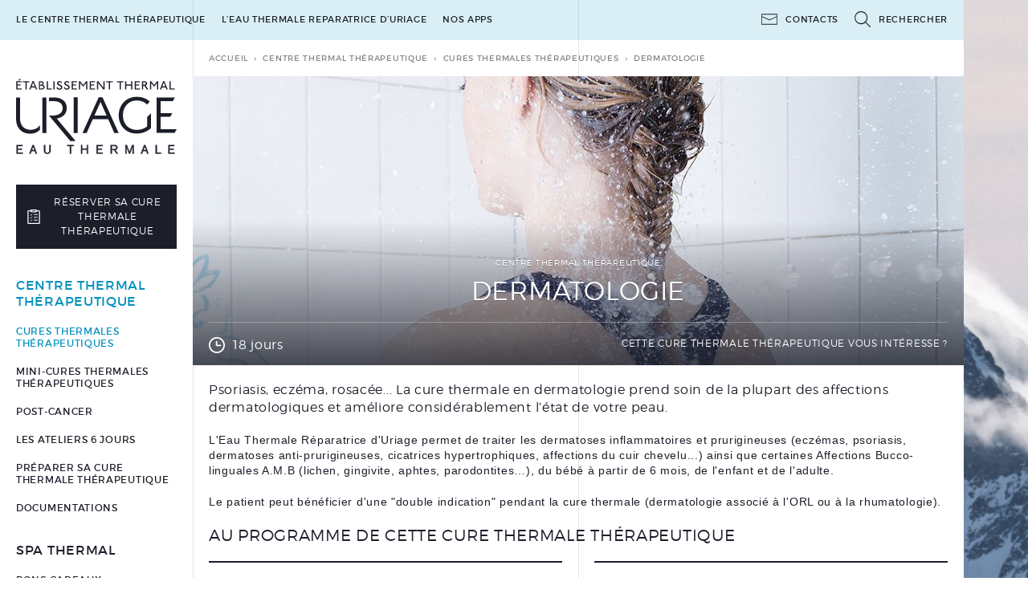

--- FILE ---
content_type: text/html; charset=utf-8
request_url: https://centre-thermal.uriage.com/thermes/cures/dermatologie
body_size: 5368
content:
<!DOCTYPE html><html class="no-js" lang="fr"><head><meta charset="utf-8" lang="fr" /><title>Cures en dermatologie - &Eacute;tablissement Thermale d&rsquo;Uriage - Centre Thermal Th&eacute;rapeutique d&rsquo;Uriage</title>
<meta content="Profitez des vertus th&eacute;rapeutiques de nos cures thermales en dermatologie dans un cadre exceptionnel." name="description"><meta content="width=device-width, initial-scale=1" name="viewport" /><link href="/apple-touch-icon-57x57.png" rel="apple-touch-icon" sizes="57x57" /><link href="/apple-touch-icon-60x60.png" rel="apple-touch-icon" sizes="60x60" /><link href="/apple-touch-icon-72x72.png" rel="apple-touch-icon" sizes="72x72" /><link href="/apple-touch-icon-76x76.png" rel="apple-touch-icon" sizes="76x76" /><link href="/apple-touch-icon-114x114.png" rel="apple-touch-icon" sizes="114x114" /><link href="/apple-touch-icon-120x120.png" rel="apple-touch-icon" sizes="120x120" /><link href="/apple-touch-icon-144x144.png" rel="apple-touch-icon" sizes="144x144" /><link href="/apple-touch-icon-152x152.png" rel="apple-touch-icon" sizes="152x152" /><link href="/apple-touch-icon-180x180.png" rel="apple-touch-icon" sizes="180x180" /><link href="/favicon-32x32.png" rel="icon" sizes="32x32" type="image/png" /><link href="/favicon-194x194.png" rel="icon" sizes="194x194" type="image/png" /><link href="/favicon-96x96.png" rel="icon" sizes="96x96" type="image/png" /><link href="/android-chrome-192x192.png" rel="icon" sizes="192x192" type="image/png" /><link href="/favicon-16x16.png" rel="icon" sizes="16x16" type="image/png" /><link href="/manifest.json" rel="manifest" /><meta content="ETU" name="apple-mobile-web-app-title" /><meta content="ETU" name="application-name" /><meta content="#ffffff" name="msapplication-TileColor" /><meta content="/mstile-144x144.png" name="msapplication-TileImage" /><!--[if IE]><meta content="IE=edge" http-equiv="X-UA-Compatible" /><meta content="no" http-equiv="imagetoolbar" /><meta content="true" name="MSSmartTagsPreventParsing" /><![endif]--><meta content="authenticity_token" name="csrf-param" />
<meta content="53KulAuexDpOp9GiEUGNLfjF5fhF7BZQiU94MltPbDw=" name="csrf-token" /><link href="/assets/front-12d2c5654f4e7415104f99fe6c8b4ca9.css" media="screen" rel="stylesheet" type="text/css" /><link href="/assets/print-560a8ebf683175b1c470d2776dff459d.css" media="print" rel="stylesheet" type="text/css" /><!--[if lte IE 9]><link href="/assets/ie9-76246ffd3e1935c4406c1e19da3adaa1.css" media="screen" rel="stylesheet" type="text/css" /><![endif]--><script src="/assets/front/head-b75582416de48fb8e12cdaaed4e994fa.js" type="text/javascript"></script></head><body data-host="centre-thermal.uriage.com" id="top"><!--[if lt IE 9]><p class="browser"><strong>Votre navigateur est désuet !</strong><br />Mettez à jour votre navigateur pour afficher correctement ce site Web.<br /><a href="http://outdatedbrowser.com/fr">Mettre à jour maintenant</a></p><![endif]--><input aria-hidden="true" class="toggle toggle--navigation" id="toggle-navigation" tabindex="-1" type="checkbox" /><div class="wrapper"><nav class="preheader"><ul class="preheader__items preheader__items--contacts"><li class="preheader__item preheader__item--contact"><a href="/contact" class="preheader__anchor"><svg class="preheader__icon" height="20" width="20"><use xlink:href="/assets/front/sprite-53e481d82452fa44df67ec880d478b52.svg#sprite-contact" /></svg><span class="preheader__label">Contacts</span></a></li><li class="preheader__item preheader__item--search"><a href="/recherche" class="preheader__anchor"><svg class="preheader__icon" height="20" width="20"><use xlink:href="/assets/front/sprite-53e481d82452fa44df67ec880d478b52.svg#sprite-search" /></svg><span class="preheader__label">Rechercher</span></a></li></ul><ul class="preheader__items preheader__items--links"><li class="preheader__item preheader__item--center"><a href="/etablissement-thermal" class="preheader__anchor">Le centre thermal thérapeutique</a></li><li class="preheader__item preheader__item--water"><a href="/eau-thermale" class="preheader__anchor">L’eau thermale reparatrice d’Uriage</a></li><li class="preheader__item preheader__item--apps"><a href="/nos-apps" class="preheader__anchor">Nos apps</a></li></ul></nav><header class="header"><p class="header__logo"><a href="/" class="logo"><svg><use xlink:href="/assets/front/sprite-53e481d82452fa44df67ec880d478b52.svg#sprite-logo" /></svg></a></p><p class="header__navicon"><label class="navicon" for="toggle-navigation">Menu</label></p></header><nav class="navigation"><p class="navigation__logo"><a href="/" class="logo"><svg><use xlink:href="/assets/front/sprite-53e481d82452fa44df67ec880d478b52.svg#sprite-logo" /></svg></a></p><p class="navigation__navicon"><label class="navicon navicon--close" for="toggle-navigation">Menu</label></p><p class="navigation__button"><a href="/thermes/reservations/nouveau/hub" class="button button--primary button--free"><svg class="button__icon" height="18" width="18"><use xlink:href="/assets/front/sprite-53e481d82452fa44df67ec880d478b52.svg#sprite-form" /></svg><span class="button__label">Réserver sa cure thermale thérapeutique</span></a></p><p class='navigation__title navigation__title--active'><a href="/thermes" class="navigation__anchor ">Centre thermal thérapeutique</a></p> <ul class='navigation__items '> <li class='navigation__item navigation__item--active'><a href="/thermes/cures" class="navigation__anchor ">Cures thermales thérapeutiques</a></li> <li class='navigation__item '><a href="/thermes/mini-cures" class="navigation__anchor ">Mini-cures thermales thérapeutiques</a></li> <li class='navigation__item '><a href="/thermes/post-cancer" class="navigation__anchor ">Post-Cancer</a></li> <li class='navigation__item '><a href="/thermes/education-therapeutique-du-patient" class="navigation__anchor ">Les ateliers 6 jours</a></li> <li class='navigation__item '><a href="/thermes/preparer-sa-cure" class="navigation__anchor ">Préparer sa cure thermale thérapeutique</a></li> <li class='navigation__item '><a href="/thermes/documentations" class="navigation__anchor ">Documentations</a></li> </ul><p class='navigation__title '><a href="/spa" class="navigation__anchor ">Spa Thermal</a></p> <ul class='navigation__items '> <li class='navigation__item '><a href="https://uriage-38410-booking.myasterio.com/betemplate/BE_MULTI/catalog?kml_code=URIAGE-38410" class="navigation__anchor ">Bons cadeaux</a></li> <li class='navigation__item '><a href="/spa/forfaits" class="navigation__anchor ">Forfaits</a></li> <li class='navigation__item '><a href="/spa/categories/a-la-carte" class="navigation__anchor ">Soins à la carte</a></li> <li class='navigation__item '><a href="/spa/categories/face" class="navigation__anchor ">Soins Visage</a></li> <li class='navigation__item '><a href="/spa/categories/body" class="navigation__anchor ">Soins Corps</a></li> <li class='navigation__item '><a href="/spa/categories/hands-feet" class="navigation__anchor ">Soins Mains et pieds</a></li> <li class='navigation__item '><a href="/spa/categories/depilation" class="navigation__anchor ">Épilation</a></li> </ul> <ul class='navigation__items navigation__items--more'> <li class='navigation__item '><a href="/etablissement-thermal" class="navigation__anchor ">Le centre thermal thérapeutique</a></li> <li class='navigation__item '><a href="/eau-thermale" class="navigation__anchor ">L’eau thermale reparatrice d’Uriage</a></li> <li class='navigation__item '><a href="/nos-apps" class="navigation__anchor ">Nos apps</a></li> </ul></nav><main class="main"><ul class="breadcrumbs"><li class="breadcrumbs__item"><a href="/" class="breadcrumbs__anchor">Accueil</a></li><li class="breadcrumbs__item"><a href="/thermes" class="breadcrumbs__anchor">Centre Thermal Thérapeutique</a></li><li class="breadcrumbs__item"><a href="/thermes/cures" class="breadcrumbs__anchor">Cures thermales thérapeutiques</a></li><li class="breadcrumbs__item">Dermatologie</li></ul><div class="banner" style="background-image:url(/system/media-cache/74c1f0f5f71/banner-cmc-der.jpg);"><div class="banner__container"><div class="banner__content"><p class="banner__subtitle">Centre Thermal Thérapeutique</p><h1 class="banner__title">Dermatologie</h1></div><div class="banner__footer"><ul class="banner__attributes"><li class="banner__attribute banner__attribute--duration"><svg class="banner__icon" height="20" width="20"><use xlink:href="/assets/front/sprite-53e481d82452fa44df67ec880d478b52.svg#sprite-duration" /></svg><span class="banner__label">18 jours</span></li></ul><div class="banner__actions"><a href="#actions" class="banner__action">Cette cure thermale thérapeutique vous intéresse ?</a></div></div></div></div><div class="container"><div class="content"><p class="introduction">Psoriasis, eczéma, rosacée... La cure thermale en dermatologie prend soin de la plupart des affections dermatologiques et améliore considérablement l’état de votre peau.</p><p>L'Eau Thermale Réparatrice d'Uriage permet de traiter les dermatoses inflammatoires et prurigineuses (eczémas, psoriasis, dermatoses anti-prurigineuses, cicatrices hypertrophiques, affections du cuir chevelu...) ainsi que certaines Affections Bucco-linguales A.M.B (lichen, gingivite, aphtes, parodontites…), du bébé à partir de 6 mois, de l'enfant et de l'adulte.</p>

<p>Le patient peut bénéficier d'une "double indication" pendant la cure thermale (dermatologie associé à l'ORL ou à la rhumatologie).</p>
</div><div class="content"><h2>Au programme de cette cure thermale thérapeutique</h2></div><div class="grid"><div class="grid__item"><div class="card"><div class="card__content"><div class="card__heading"><h3 class="card__title">Les bains</h3></div><p class="card__text">Simples ou aérobains, ils décongestionnent, calment le prurit et relaxent.</p></div></div></div><div class="grid__item"><div class="card"><div class="card__content"><div class="card__heading"><h3 class="card__title">Les douches</h3></div><p class="card__text">Simples, générales ou locales.
Spécifiques : les douches filiformes. Il s&#39;agit d&#39;un acte médical dispensé par un médecin thermal à l&#39;aide de jets variés à pression modulable pour décaper les lésions, assouplir les tissus et calmer le prurit.
</p></div></div></div><div class="grid__item"><div class="card"><div class="card__content"><div class="card__heading"><h3 class="card__title">Les pulvérisations ou brumisations</h3></div><p class="card__text">Pour le visage, le corps, le cuir chevelu.
Pulvérisations gingivales.
Ces pulvérisations ou brumisations ont une action apaisante, cicatrisante et anti prurigineuse.
</p></div></div></div></div><div class="banner banner--center" id="actions" style="background-image:url(/assets/front/thermes/cures-banner-724b3e28a7359f632f20105c13ad66d3.jpg);"><div class="banner__container"><div class="banner__content"><h2 class="banner__title">Cette cure thermale thérapeutique vous intéresse ?</h2><p class="banner__text">Améliorez votre qualité de vie et votre santé grâce à nos soins thermaux.</p><p class="banner__buttons buttons"><a href="/thermes/preparer-sa-cure" class="button button--free button--secondary">Préparer sa cure thermale thérapeutique  ›</a><a href="/system/media-cache/64ffa43d71f/feuilleresacure2026.pdf" class="button button--free button--primary"><svg class="button__icon" height="18" width="18"><use xlink:href="/assets/front/sprite-53e481d82452fa44df67ec880d478b52.svg#sprite-form" /></svg><span class="button__label">Réserver sa cure thermale thérapeutique  ›</span></a></p></div></div></div><div class="reviews reviews--empty" id="reviews"><div class="reviews__heading"><h2 class="reviews__title">Vos avis</h2><p class="reviews__action"><a href="#reviews-form" class="button js-reviews-action"><svg class="button__icon" height="18" width="18"><use xlink:href="/assets/front/sprite-53e481d82452fa44df67ec880d478b52.svg#sprite-star-empty" /></svg><span class="button__label">Donner votre avis</span></a></p></div><div class="reviews__form" id="reviews-form"><form accept-charset="UTF-8" action="/commentaires#%23reviews-form" class="form form--narrow form--remote formtastic comment-form" id="new_comment" method="post" novalidate="novalidate"><div style="margin:0;padding:0;display:inline"><input name="utf8" type="hidden" value="&#x2713;" /><input name="authenticity_token" type="hidden" value="53KulAuexDpOp9GiEUGNLfjF5fhF7BZQiU94MltPbDw=" /></div><fieldset class="inputs"><div class="hidden input optional control-group" id="comment_product_id_input"><label class="control-label" for="comment_product_id">Product</label><div class="controls"><input id="comment_product_id" name="comment[product_id]" type="hidden" value="133" />

</div></div><div class="grid"><div class="grid__item"><div class="string input required stringish control-group" id="comment_firstname_input"><label class="control-label" for="comment_firstname">Votre prénom<abbr title="Obligatoire">*</abbr></label><div class="controls"><input id="comment_firstname" maxlength="255" name="comment[firstname]" type="text" />

</div></div></div><div class="grid__item"><div class="string input required stringish control-group" id="comment_lastname_input"><label class="control-label" for="comment_lastname">Votre nom<abbr title="Obligatoire">*</abbr></label><div class="controls"><input id="comment_lastname" maxlength="255" name="comment[lastname]" type="text" />

</div></div></div><div class="grid__item grid__item--full"><div class="email input required stringish control-group" id="comment_email_input"><label class="control-label" for="comment_email">Votre adresse e-mail<abbr title="Obligatoire">*</abbr></label><div class="controls"><input id="comment_email" maxlength="255" name="comment[email]" type="email" />

</div></div></div><div class="grid__item grid__item--full"><div class="text input required control-group" id="comment_content_input"><label class="control-label" for="comment_content">Votre avis<abbr title="Obligatoire">*</abbr></label><div class="controls"><textarea id="comment_content" name="comment[content]" rows="10">
</textarea>

</div></div></div></div><div class="boolean input optional control-group" id="comment_subscribe_newsletter_input"><label class="control-label" for="comment_subscribe_newsletter">Autoriser Uriage à vous adresser par e-mail des informations et nouvelles concernant la marque et ses produits</label><input name="comment[subscribe_newsletter]" type="hidden" value="0" /><div class="controls"><label class="checkbox" for="comment_subscribe_newsletter"><input id="comment_subscribe_newsletter" name="comment[subscribe_newsletter]" type="checkbox" value="1" />Autoriser Uriage à vous adresser par e-mail des informations et nouvelles concernant la marque et ses produits</label></div></div><input name="path" type="hidden" value="/thermes/cures/dermatologie" /></fieldset><fieldset class="form-actions"><input class="button button--primary button--large button--center" name="commit" type="submit" value="Envoyer" /></fieldset><div id="a_comment_body_hp_1769990009"><style media="screen" scoped="scoped" type="text/css">#a_comment_body_hp_1769990009 { display:none; }</style><label for="a_comment_body">Do not fill in this field</label><input id="a_comment_body" name="a_comment_body" type="text" /></div></form></div><div class="reviews__list" id="reviews-list"><p class="reviews__message">Il n&#39;y a aucun avis pour le moment.</p></div><div class="pagination pagination--infinite" data-more="Afficher plus" data-loading="Un instant…"><span class="previous_page disabled">‹ Précédent</span> <em class="current">1</em> <a rel="next" href="/thermes/cures/dermatologie?page=2#reviews-list">2</a> <a href="/thermes/cures/dermatologie?page=3#reviews-list">3</a> <a href="/thermes/cures/dermatologie?page=4#reviews-list">4</a> <a href="/thermes/cures/dermatologie?page=5#reviews-list">5</a> <a href="/thermes/cures/dermatologie?page=6#reviews-list">6</a> <a href="/thermes/cures/dermatologie?page=7#reviews-list">7</a> <a href="/thermes/cures/dermatologie?page=8#reviews-list">8</a> <a href="/thermes/cures/dermatologie?page=9#reviews-list">9</a> <span class="gap">&hellip;</span> <a href="/thermes/cures/dermatologie?page=143#reviews-list">143</a> <a href="/thermes/cures/dermatologie?page=144#reviews-list">144</a> <a class="next_page" rel="next" href="/thermes/cures/dermatologie?page=2#reviews-list">Suivant ›</a></div></div></div></main><footer class="footer"><div class="footer__blocks"><div class="footer__block" id="newsletter"><p class="footer__title">Newsletter</p><p class="footer__text">Actualités et nouveautés en avant-première ! Inscrivez-vous à la newsletter.</p><form action="/inscription-newsletter" class="footer__newsletter" data-error="Une erreur est survenue…" method="post"><input name="subscription[email]" placeholder="Votre adresse e-mail" type="email" /><button data-loading="Un instant…" type="submit">S&#39;inscrire</button></form></div><div class="footer__block"><p class="footer__title">Communauté</p><p class="footer__text">Rejoignez la communauté Uriage sur nos réseaux sociaux.</p><div class="social"><ul class="social__networks"><li class="social__network social__network--facebook"><a href="https://www.facebook.com/UriageFrance" class="social__anchor"><svg class="social__icon" height="22" width="22"><use xlink:href="/assets/front/sprite-53e481d82452fa44df67ec880d478b52.svg#sprite-facebook" /></svg></a></li><li class="social__network social__network--googleplus"><a href="https://plus.google.com/+Uriageeauthermale" class="social__anchor"><svg class="social__icon" height="22" width="22"><use xlink:href="/assets/front/sprite-53e481d82452fa44df67ec880d478b52.svg#sprite-googleplus" /></svg></a></li><li class="social__network social__network--youtube"><a href="https://www.youtube.com/channel/UCKYK2v4I3Xg-53OS0QNYSGw" class="social__anchor"><svg class="social__icon" height="22" width="22"><use xlink:href="/assets/front/sprite-53e481d82452fa44df67ec880d478b52.svg#sprite-youtube" /></svg></a></li><li class="social__network social__network--pinterest"><a href="https://www.pinterest.com/uriagefrance" class="social__anchor"><svg class="social__icon" height="22" width="22"><use xlink:href="/assets/front/sprite-53e481d82452fa44df67ec880d478b52.svg#sprite-pinterest" /></svg></a></li><li class="social__network social__network--instagram"><a href="https://instagram.com/uriagefrance" class="social__anchor"><svg class="social__icon" height="22" width="22"><use xlink:href="/assets/front/sprite-53e481d82452fa44df67ec880d478b52.svg#sprite-instagram" /></svg></a></li></ul></div></div></div><ul class="footer__items footer__items--links"><li class="footer__item footer__item--copyright">2026 © Uriage</li><li class="footer__item"><a href="/mentions-legales" class="footer__anchor">Mentions légales</a></li><li class="footer__item"><a href="/conditions-generales-de-vente" class="footer__anchor">CGV</a></li><li class="footer__item"><a href="http://www.uriage.com" class="footer__anchor">Uriage.com</a></li><li class="footer__item"><a href="http://www.collectionmarclarregue.com" class="footer__anchor">Collection Marc Larrègue</a></li><li class="footer__item"><a href="http://www.grand-hotel-uriage.com" class="footer__anchor">Le Grand Hôtel Uriage</a></li><li class="footer__item"><a href="http://www.uriage-les-bains.com" class="footer__anchor">Office de Tourisme</a></li></ul><ul class="footer__items footer__items--languages"><li class="footer__item footer__item--active"><a href="https://centre-thermal.uriage.com/" class="footer__anchor" rel="internal">FR</a></li><li class="footer__item "><a href="https://thermal-center.uriage.com/" class="footer__anchor" rel="internal">EN</a></li></ul></footer><label class="overlay" for="toggle-navigation"></label></div><script src="//ajax.googleapis.com/ajax/libs/jquery/2.1.3/jquery.min.js" type="text/javascript"></script><script type="text/javascript">window.jQuery || document.write('<script src="/assets/jquery/jquery-29cdb75f1e9755182ac4d1ce2e7ea838.js"><\/script>')</script><script src="/assets/front-d1b8c9199aad32278cd75077088ae41b.js" type="text/javascript"></script>
  
        <script>(function(w,d,s,l,i){w[l]=w[l]||[];w[l].push({'gtm.start':
    new Date().getTime(),event:'gtm.js'});var f=d.getElementsByTagName(s)[0],
    j=d.createElement(s),dl=l!='dataLayer'?'&l='+l:'';j.async=true;j.src=
    'https://www.googletagmanager.com/gtm.js?id='+i+dl;f.parentNode.insertBefore(j,f);
    })(window,document,'script','dataLayer','GTM-TFKWLGK');</script>

</body></html>

--- FILE ---
content_type: text/css
request_url: https://centre-thermal.uriage.com/assets/front-12d2c5654f4e7415104f99fe6c8b4ca9.css
body_size: 11123
content:
html,body,div,span,applet,object,iframe,h1,h2,h3,h4,h5,h6,p,blockquote,pre,a,abbr,acronym,address,big,cite,code,del,dfn,em,img,ins,kbd,q,s,samp,small,strike,strong,sub,sup,tt,var,b,u,i,center,dl,dt,dd,ol,ul,li,fieldset,form,label,legend,table,caption,tbody,tfoot,thead,tr,th,td,article,aside,canvas,details,embed,figure,figcaption,footer,header,hgroup,menu,nav,output,ruby,section,summary,time,mark,audio,video{margin:0;padding:0;border:0;font-size:100%;font:inherit;vertical-align:baseline}article,aside,details,figcaption,figure,footer,header,hgroup,menu,nav,section,main{display:block}body{line-height:1}ol,ul{list-style:none}blockquote,q{quotes:none}blockquote::before,blockquote::after,q::before,q::after{content:'';content:none}table{border-collapse:collapse;border-spacing:0}@font-face{src:url(/assets/front/montserrat-light-webfont-a7fe55dce4320c477cbd6b9c94087385.eot);src:url(/assets/front/montserrat-light-webfont.eot?#iefix) format("embedded-opentype"),url(/assets/front/montserrat-light-webfont-6546ec0d1773ceb9056b3e2d379ef489.woff2) format("woff2"),url(/assets/front/montserrat-light-webfont-0be8c51ab8650f98e1f9afc0c9ce8257.woff) format("woff"),url(/assets/front/montserrat-light-webfont-602d106eb77e3cd6a0c9909080c30a28.ttf) format("truetype"),url(/assets/front/montserrat-light-webfont.svg#montserratlight) format("svg");font-family:"Montserrat";font-weight:300;font-style:normal}@font-face{src:url(/assets/front/montserrat-regular-webfont-b479ab43fdc7639ff0da03a7e3d89bd6.eot);src:url(/assets/front/montserrat-regular-webfont.eot?#iefix) format("embedded-opentype"),url(/assets/front/montserrat-regular-webfont-dd452151a02ff7b1ae0ea77bc905a5db.woff2) format("woff2"),url(/assets/front/montserrat-regular-webfont-a4ee14a959791410aa982fdc4ab3a0c4.woff) format("woff"),url(/assets/front/montserrat-regular-webfont-9daf504b4f0ec0e0aafc44892522f260.ttf) format("truetype"),url(/assets/front/montserrat-regular-webfont.svg#montserratregular) format("svg");font-family:"Montserrat";font-weight:400;font-style:normal}@font-face{src:url(/assets/front/montserrat-semibold-webfont-e97aa18c4c1b250fbdbc0499cfd9aa15.eot);src:url(/assets/front/montserrat-semibold-webfont.eot?#iefix) format("embedded-opentype"),url(/assets/front/montserrat-semibold-webfont-8c2290f42851821ee5aa7d7b9b46782c.woff2) format("woff2"),url(/assets/front/montserrat-semibold-webfont-2a3a32877aeea88e036ede087208877e.woff) format("woff"),url(/assets/front/montserrat-semibold-webfont-e17e723ef10ae268d0a5e7c2aad07c4b.ttf) format("truetype"),url(/assets/front/montserrat-semibold-webfont.svg#montserratsemibold) format("svg");font-family:"Montserrat";font-weight:600;font-style:normal}*,*::before,*::after{box-sizing:border-box}@-ms-viewport{width:device-width}html,body{height:100%}html{font-size:62.5%}body{background:#fff none no-repeat right center;color:#1c1f2a;font-family:"Helvetica Neue",Helvetica,Arial,sans-serif;text-size-adjust:none;font-size:1.4rem;line-height:1.42857}body,input,textarea{letter-spacing:.05em}a{color:#0090bc;text-decoration:none}a:hover{text-decoration:underline}strong,b{font-weight:bold}em,i{font-style:italic}sub,sup{font-size:75%;line-height:0;position:relative;vertical-align:baseline}sup{top:-0.5em}sub{bottom:-0.25em}img,svg{display:inline-block;max-width:100%;vertical-align:top}@media all and (min-width: 53.75em){body{background-attachment:fixed;background-image:url(/assets/front/background-f0660257cc220a086f7dd759d51abb1e.jpg);background-size:cover}body::before{background:#fff;content:"";display:block;width:100%;max-width:120rem;position:absolute;top:0;left:0;bottom:0;z-index:-1}}.toggle{opacity:0;position:fixed;z-index:-1}.wrapper{background:#fff;max-width:120rem;padding-top:5rem;position:relative;z-index:10}.wrapper::before,.wrapper::after{background:#e5e5e5;content:"";display:block;width:0.1rem;position:absolute;top:0;left:24rem;bottom:0;z-index:-1}.wrapper::after{right:0;margin:auto}.main{overflow:hidden;z-index:20}.container{margin:0 2rem}.breadcrumbs+.container{border-top:0.2rem solid;padding-top:1.8rem}.banner+.flashes{margin-top:-2rem}.overlay{background:rgba(255,255,255,0);transition-property:z-index, background, visibility;transition-duration:0ms, 250ms, 0ms;transition-delay:250ms, 0ms, 250ms;transition-timing-function:ease;width:100%;max-width:120rem;position:fixed;top:0;bottom:0;left:0;user-select:none;-webkit-tap-highlight-color:rgba(0,0,0,0);z-index:-1}@media all and (min-width: 38.75em) and (max-width: 53.74em){.toggle--navigation:checked+.wrapper .overlay{background:rgba(255,255,255,0.5);z-index:40;transition-delay:0ms}}@media all and (max-width: 53.74em){.toggle--navigation:checked+.wrapper{overflow:hidden;height:100%}.wrapper::before{display:none}.wrapper::after{left:0}}.preheader{background:#d8eef4;background:rgba(0,144,188,0.15);font-family:Montserrat,"Helvetica Neue",Helvetica,Arial,sans-serif;height:5rem;max-width:120rem;overflow:hidden;position:absolute;top:0;left:0;right:0;text-transform:uppercase;z-index:60;transition:background-color 250ms ease}.toggle--navigation:checked+.wrapper .preheader{background:#d8eef4}.preheader__items{overflow:hidden}.preheader__items--contacts{float:right;padding-right:2rem}.preheader__items--links{float:left}.preheader__items--contacts+.preheader__items--links{float:none}.preheader__item{float:left;font-size:1.1rem;line-height:1.81818;padding:1.5rem 0;padding-left:2rem;white-space:nowrap}.preheader__anchor{color:inherit;text-decoration:none;transition:color 250ms ease}.preheader__anchor:hover{text-decoration:underline}.preheader__anchor:hover,.preheader__item--active .preheader__anchor{color:#0090bc}.preheader__icon{display:inline-block;width:2rem;height:2rem;vertical-align:top;position:relative;top:-0.1rem}.preheader__label{padding-left:1rem}@media all and (max-width: 68.74em){.preheader__item--search .preheader__label{display:none}}@media all and (max-width: 38.74em){.preheader__items--links{display:none}}@media all and (max-width: 23.74em){.preheader__item--contact .preheader__label{display:none}}.header{padding:2rem;position:relative;z-index:30}.header__logo{margin:0.5rem 0}.header__navicon{margin:0.5rem 0;position:absolute;top:2rem;left:2rem}@media all and (min-width: 53.75em){.header{display:none}}.logo{color:#1c1f2a;display:block;margin:0 auto;position:relative;transition:color 250ms ease}.logo:hover{color:#0090bc}.logo,.logo svg{width:12rem;height:6rem}.logo svg{position:absolute;top:0;left:0}@media all and (min-width: 53.75em){.logo,.logo svg{width:20rem;height:10rem}}.navicon{cursor:pointer;display:inline-block;font-family:Montserrat,"Helvetica Neue",Helvetica,Arial,sans-serif;font-size:1.1rem;line-height:1.45455;font-weight:300;height:6rem;padding-top:4.4rem;position:relative;text-align:center;text-transform:uppercase;vertical-align:top;user-select:none;-webkit-tap-highlight-color:rgba(0,0,0,0);transition:color 250ms ease}.no-touch .navicon:hover{color:#0090bc}.navicon::before,.navicon::after{border:0 solid;border-width:0.2rem 0;content:"";display:block;width:1.8rem;margin:auto;position:absolute;top:0;right:0;bottom:1.6rem;left:0;transition:250ms ease;transition-property:opacity, transform}.navicon.navicon--close::after,.navicon::before{border-width:0.1rem 0;height:0;transition-delay:250ms}.navicon::after{height:1.6rem;transition-delay:500ms}.toggle--navigation:checked ~ .wrapper .navicon::before,.toggle--navigation:checked ~ .wrapper .navicon::after{opacity:0}.toggle--navigation:checked ~ .wrapper .navicon::before{transform:scale(0, 1);transition-delay:250ms}.toggle--navigation:checked ~ .wrapper .navicon::after{transform:scale(1, 0);transition-delay:0ms}.navicon--close::before,.navicon--close::after{opacity:0}.navicon--close::before{transform:rotate(45deg) translate(100%, 0);transition-delay:200ms}.navicon--close::after{transform:rotate(-45deg) translate(100%, 0);transition-delay:250ms}.toggle--navigation:checked ~ .wrapper .navicon--close::before,.toggle--navigation:checked ~ .wrapper .navicon--close::after{opacity:1}.toggle--navigation:checked ~ .wrapper .navicon--close::before{transform:rotate(45deg)}.toggle--navigation:checked ~ .wrapper .navicon--close::after{transform:rotate(-45deg)}@media all and (min-width: 38.75em){.navicon{padding:2.2rem 0 2.2rem 4rem}.navicon::before,.navicon::after{bottom:0;right:4.4rem}}.navigation{background:#fff;font-family:Montserrat,"Helvetica Neue",Helvetica,Arial,sans-serif;overflow:hidden;padding:2rem;position:relative;text-transform:uppercase;z-index:50}.navigation__logo{margin:0.5rem 0 2.5rem 0}.navigation__navicon{display:block;margin:0.5rem 0 2.5rem 0}.navigation__button{margin-bottom:2.5rem;text-align:center}.navigation__anchor{color:inherit;display:inline-block;position:relative;text-decoration:none;transition:color 250ms ease}.navigation__anchor::after{border-bottom:0.1rem solid;content:"";display:block;position:absolute;bottom:-0.1rem;left:0;right:0;opacity:0;transform:scaleX(0);transform-origin:left;transition:250ms ease;transition-property:opacity, transform}.navigation__anchor:hover{text-decoration:none}.navigation__anchor:hover::after{opacity:1;transform:scaleX(1)}.navigation__anchor:hover,.navigation__title--active .navigation__anchor,.navigation__item--active .navigation__anchor{color:#0090bc}.navigation__title{font-size:1.6rem;line-height:1.25;margin:2.5rem 0 2rem 0}.navigation__items{font-size:1.2rem;line-height:1.33333}.navigation__item{margin-top:2rem}.navigation__item:first-child{margin-top:0}.navigation__items--more{display:none;margin-top:2.5rem;padding-top:2.5rem;position:relative}.navigation__items--more::before{content:"";display:block;border-top:0.1rem solid #1c1f2a;width:1rem;position:absolute;top:0;left:0}@media all and (max-width: 53.74em){.navigation{position:fixed;top:0;bottom:0;left:0;opacity:0;overflow:hidden;transition-property:z-index, opacity;transition-duration:0ms, 250ms;transition-delay:250ms, 0ms;transition-timing-function:ease;z-index:-1}.toggle--navigation:checked+.wrapper .navigation{overflow-y:auto;-webkit-overflow-scrolling:touch;opacity:1;z-index:50;transition-delay:0ms}.navigation::before{content:"";display:block;height:5rem}.navigation__items--more{display:block}}@media all and (max-width: 38.74em){.navigation{right:0}.navigation__navicon{position:absolute;top:7rem;left:2rem}.navigation__title,.navigation__items{max-width:20rem;margin-left:auto;margin-right:auto}}@media all and (min-width: 38.75em) and (max-width: 53.74em){.navigation{border-right:0.1rem solid #e5e5e5;width:24rem}.navigation__logo{display:none}}@media all and (min-width: 53.75em){.navigation{float:left;width:24rem}.navigation__logo{margin:2.5rem auto 3.5rem auto}.navigation__navicon{display:none}.navigation__button{margin-bottom:3.5rem}.navigation__title{margin-top:3.5rem}}.breadcrumbs{color:#828484;font-family:Montserrat,"Helvetica Neue",Helvetica,Arial,sans-serif;font-size:0;line-height:0;padding:1.5rem 2rem;text-transform:uppercase;min-height:4.5rem}.page-home .breadcrumbs{visibility:hidden}.breadcrumbs__item{font-size:1rem;line-height:1.5;display:inline-block}.breadcrumbs__item:not(:last-child)::after{content:"\00A0\00A0\203A\00A0\00A0"}.breadcrumbs__anchor{color:inherit;text-decoration:none;transition:color 250ms ease}.breadcrumbs__anchor:hover{color:#0090bc;text-decoration:underline}@media all and (max-width: 53.74em){.page-home .breadcrumbs{display:none}}.footer{background:#fff;border-top:0.1rem solid #e5e5e5;clear:both;position:relative;z-index:30}.footer::after{content:"";display:table;clear:both}.footer__block{border-bottom:0.1rem solid #e5e5e5;padding:2rem}.footer__title{font-family:Montserrat,"Helvetica Neue",Helvetica,Arial,sans-serif;font-size:1.6rem;line-height:1.5;text-transform:uppercase}.footer__text{font-size:1.4rem;line-height:1.42857;max-width:32rem;margin-bottom:1rem}.footer__message{color:#00bca4;font-size:1.4rem;line-height:1.07143;font-weight:bold;padding:1rem 0}.footer__newsletter{position:relative}.footer__newsletter label{display:none}.footer__newsletter input,.footer__newsletter button{-webkit-appearance:none;background:transparent none;border:0;border-radius:0;margin:0;padding:0.8rem 0.2rem 0.6rem 0.2rem}.footer__newsletter input{border-bottom:0.2rem solid #1c1f2a;display:block;font-family:"Helvetica Neue",Helvetica,Arial,sans-serif;font-size:1.4rem;line-height:1.42857;padding-right:8rem;transition:border-color 250ms ease;width:100%}.footer__newsletter input:focus{border-color:#0090bc;outline:none}.footer__newsletter button{cursor:pointer;font-family:Montserrat,"Helvetica Neue",Helvetica,Arial,sans-serif;font-size:1.2rem;line-height:1.66667;position:absolute;top:0;right:0;transition:color 250ms ease;text-transform:uppercase}.footer__newsletter button:focus,.footer__newsletter button:hover{color:#0090bc;outline:none}.footer__newsletter--error input{border-color:#e74c3c}.footer__error{color:#e74c3c;font-size:1.1rem;line-height:1.81818;position:absolute;top:100%;right:0;text-align:right}.footer__items{color:#87898a;font-size:1.1rem;line-height:1.63636;text-align:center;text-transform:uppercase}.footer__item{display:inline-block}.footer__anchor{color:inherit;text-decoration:none;transition:color 250ms ease}.footer__anchor:hover{text-decoration:underline}.footer__anchor:hover,.footer__item--active .footer__anchor{color:#1c1f2a}.footer__items--links{margin:1.5rem 1.5rem}.footer__items--links .footer__item{margin:0.5rem 0.5rem}.footer__items--languages{margin:0 2rem 2rem 2rem}.footer__items--languages .footer__item:not(:first-child)::before{content:"\00A0/\00A0"}@media all and (min-width: 38.75em){.footer__blocks{border-bottom:0.1rem solid #e5e5e5;overflow:hidden}.footer__block{border-bottom:0;float:left;width:50%}}@media all and (min-width: 68.75em){.footer__items{text-align:left}.footer__items--languages{position:absolute;right:0;bottom:0}}@media all and (min-width: 68.75em){.footer__block{padding-left:26rem;position:relative}.footer__title{padding:2rem;position:absolute;top:0;left:0;width:24rem;text-align:right}}.button,.pagination .previous_page,.pagination .next_page{-webkit-appearance:none;background:#fff none;border:0.1rem solid #e5e5e5;border-radius:0;cursor:pointer;color:#1c1f2a;display:inline-block;font-family:Montserrat,"Helvetica Neue",Helvetica,Arial,sans-serif;font-size:1.2rem;line-height:1.5;font-weight:300;margin:0;overflow:hidden;min-width:20rem;max-width:100%;height:4.4rem;padding:1.2rem;position:relative;vertical-align:top;text-align:center;text-overflow:ellipsis;text-shadow:none;text-transform:uppercase;transition:250ms ease;transition-property:background, border-color, color;white-space:nowrap}.button:focus,.pagination .previous_page:focus,.pagination .next_page:focus,.button:hover,.pagination .previous_page:hover,.pagination .next_page:hover{color:#0090bc;border-color:#0090bc}.button:hover,.pagination .previous_page:hover,.pagination .next_page:hover{text-decoration:none}.button:focus,.pagination .previous_page:focus,.pagination .next_page:focus{outline:none}.button[disabled],.pagination [disabled].previous_page,.pagination [disabled].next_page,.button:disabled,.pagination .previous_page:disabled,.pagination .next_page:disabled{cursor:default;pointer-events:none}.button--free{display:flex;justify-content:center;align-items:center;height:auto;white-space:normal;overflow:initial}.button--free svg{flex-shrink:0}.button--primary,.button--dropdown{background-color:#1c1f2a;border-color:#1c1f2a;color:#fff}.button--primary:focus,.button--primary:hover,.button--dropdown:focus,.button--dropdown:hover{background-color:#0090bc;border-color:#0090bc;color:#fff}.button--secondary{background:#fff;border-color:#fff;color:#1c1f2a}.button--secondary:focus,.button--secondary:hover{background:#0090bc;border-color:#0090bc;color:#fff}.button--small,.button--icon{min-width:0}.button--icon .button__label{display:none}.button--large{min-width:28rem}.button--full{display:block;width:100%}.button--left,.button--center,.js .pagination--infinite .previous_page,.js .pagination--infinite .next_page,.button--right{display:block;margin:0 auto;max-width:28rem}.button--spaced,.js .pagination--infinite .previous_page,.js .pagination--infinite .next_page{margin:4rem auto}@media all and (min-width: 38.75em){.button--left{margin-left:0}.button--right{margin-right:0}}.button__icon,.button__label,.button__loader{transition-property:opacity, transform, visibility;transition-duration:250ms;transition-timing-function:cubic-bezier(0.16, 0.83, 0.31, 0.99)}.button__icon{display:inline-block;height:1.8rem;width:1.8rem;margin-top:-0.1rem;vertical-align:middle;vertical-align:top}.button__label{display:inline-block;position:relative}.button__icon+.button__label{padding-left:1rem}.button__loader{display:block;opacity:0;visibility:hidden;padding:inherit;position:absolute;top:0;right:0;bottom:0;left:0;transform:translateY(100%);transition-delay:0ms, 0ms, 250ms}.button__loader:not(:required){overflow:hidden;text-align:left;text-indent:-999px}.button__loader:not(:required)::before,.button__loader:not(:required)::after{backface-visibility:hidden;animation:button-spinner 1.1s infinite linear;border-radius:50%;content:"";display:block;border:0.2rem solid;width:2rem;height:2rem;margin:auto;position:absolute;top:0;right:0;bottom:0;left:0}.button__loader:not(:required)::before{border-top-color:transparent;border-right-color:transparent;border-bottom-color:transparent;opacity:.5}.button__loader:not(:required)::after{border-left-color:transparent}@keyframes button-spinner{0%{transform:rotate(0deg)}100%{transform:rotate(360deg)}}.button--loading{cursor:default}.button--loading .button__label,.button--loading .button__icon{transform:translateY(-100%);opacity:0;visibility:hidden;transition-delay:0ms, 0ms, 250ms}.button--loading .button__loader{transform:translateY(0);opacity:1;visibility:visible;transition-delay:0ms}.button--dropdown{overflow:visible;text-align:left;user-select:none;padding-right:3rem}.button--dropdown.button--active:hover,.button--dropdown.button--active:active{background-color:#1c1f2a;border-color:#1c1f2a;color:#fff}.button--dropdown::after{content:"\203A";display:block;font-size:2rem;line-height:0.9;position:absolute;top:1.2rem;right:1.5rem;transform:rotate(90deg)}.button--dropdown.button--active::after{transform:rotate(-90deg) translateY(-0.3rem)}.button__dropdown{background:#fff;border:0.1rem solid #1c1f2a;border-top:0;display:block;max-height:0;font-weight:400;opacity:0;overflow:hidden;position:absolute;top:100%;margin-top:0.1rem;left:-0.1rem;right:-0.1rem;transition-timing-function:ease;transition-property:max-height, opacity;transition-duration:0ms, 300ms;transition-delay:300ms, 0ms}.button__dropdown a{color:#1c1f2a;display:block;padding:1.2rem;text-decoration:none;transition:250ms ease;transition-property:background, color;white-space:normal}.button__dropdown a:hover{background:#d8eef4;color:#0090bc}.button--active .button__dropdown{max-height:16.8rem;opacity:1;overflow:auto;-webkit-overflow-scrolling:touch;transition-delay:0ms}.buttons{margin:-0.5rem}.buttons .button,.buttons .pagination .previous_page,.pagination .buttons .previous_page,.buttons .pagination .next_page,.pagination .buttons .next_page,.buttons .dropdown{margin:0.5rem}.buttons__link{display:block;font-size:1.2rem;line-height:1.25;margin:0.5rem 0}.buttons__link a{color:inherit;text-decoration:underline}.buttons__link a:hover{text-decoration:none}_:-moz-tree-row(hover),.button__label{top:-0.1rem}_:-moz-tree-row(hover),button.button .button__label,.pagination button.previous_page .button__label,.pagination button.next_page .button__label{top:-0.2rem}.stars{font-size:0;line-height:0}.stars__item{fill:transparent;display:inline-block;vertical-align:top;margin:0.2rem}.stars__item--active{fill:currentColor}.social--home{margin:1rem 0;text-align:right}.social__label{display:inline-block;font-family:Montserrat,"Helvetica Neue",Helvetica,Arial,sans-serif;font-size:1rem;line-height:1.5;font-weight:600;padding:0 1rem;text-transform:uppercase;vertical-align:middle}.social__networks{display:inline-block;font-size:0;line-height:0;margin:-0.3rem;overflow:hidden;vertical-align:middle}.social__network{display:inline-block;margin:0.3rem}.social__anchor{background:#1c1f2a;border:0.1rem solid #1c1f2a;color:#fff;display:block;overflow:hidden;width:3.6rem;height:3.6rem;transition:250ms ease;transition-property:background, color}.social__anchor:hover{background:#fff;color:#1c1f2a;border-color:#1c1f2a}.social__icon{display:block;width:2.2rem;height:2.2rem;margin:0.6rem}.social__network--facebook .social__anchor{background:#3b5998;border-color:#3b5998}.social__network--facebook .social__anchor:hover{background:#fff;color:#3b5998;border-color:#3b5998}.social__network--googleplus .social__anchor{background:#d14836;border-color:#d14836}.social__network--googleplus .social__anchor:hover{background:#fff;color:#d14836;border-color:#d14836}.social__network--youtube .social__anchor{background:#cd332d;border-color:#cd332d}.social__network--youtube .social__anchor:hover{background:#fff;color:#cd332d;border-color:#cd332d}.social__network--instagram .social__anchor{background:#517fa4;border-color:#517fa4}.social__network--instagram .social__anchor:hover{background:#fff;color:#517fa4;border-color:#517fa4}.social__network--pinterest .social__anchor{background:#bd081c;border-color:#bd081c}.social__network--pinterest .social__anchor:hover{background:#fff;color:#bd081c;border-color:#bd081c}.banner{background:#e5e5e5;background-repeat:no-repeat;background-position:center center;background-size:cover;color:#fff;display:table;display:flex;flex-grow:1;align-items:flex-end;font-family:Montserrat,"Helvetica Neue",Helvetica,Arial,sans-serif;font-weight:300;min-height:36rem;margin-bottom:2rem;position:relative;table-layout:fixed;width:100%}.banner:hover{text-decoration:none}.banner::after{background:linear-gradient(to bottom, rgba(28,31,42,0),rgba(28,31,42,0.8));content:"";display:block;position:absolute;top:50%;right:0;bottom:0;left:0;z-index:1}@media screen and (-ms-high-contrast: active), (-ms-high-contrast: none){.banner{display:table}}.banner__container{display:table-cell;display:flex;flex-direction:column;vertical-align:bottom;position:relative;text-align:center;z-index:2;width:100%}@media screen and (-ms-high-contrast: active), (-ms-high-contrast: none){.banner__container{display:table-cell}}.banner__content{max-width:56rem;margin:4rem auto;padding:0 2rem;text-shadow:0 0.1rem 0 rgba(28,31,42,0.3);width:100%}.banner__title,.banner__subtitle,.banner__link{text-transform:uppercase}.banner__title,.banner__subtitle,.banner__stars,.banner__text,.banner__link{margin:1rem 0}.banner__title:last-child,.banner__subtitle:last-child,.banner__stars:last-child,.banner__text:last-child,.banner__link:last-child{margin-bottom:0}.banner__title{font-size:3.2rem;line-height:1.125}.banner__subtitle{font-size:1rem;line-height:1.5}.banner__text{font-size:1.4rem;line-height:1.42857}.banner__link{font-size:1.2rem;line-height:1.66667;text-decoration:none}.banner__link::after{content:"\00A0\203A"}a:hover .banner__link,.banner__link:hover{text-decoration:underline}.banner__buttons{margin:1.5rem -0.5rem}.banner__buttons:last-child{margin-bottom:0}.banner__footer{border-top:0.1rem solid #fff;border-top-color:rgba(255,255,255,0.3);font-family:Montserrat,"Helvetica Neue",Helvetica,Arial,sans-serif;font-weight:300;overflow:hidden;margin:-2rem 2rem 0 2rem;padding:1.5rem 0}.banner__attributes{float:left}.banner__attribute{display:inline-block;font-size:1.6rem;line-height:1.25;margin-right:1rem;vertical-align:middle}.banner__attribute del{text-decoration:line-through}.banner__attribute ins{font-weight:600;text-decoration:none}.banner__icon{margin-right:1rem}.banner__label+.banner__icon{margin-left:1rem}.banner__actions{float:right}.banner__action{color:inherit;display:inline-block;font-size:1.2rem;line-height:1.66667;text-transform:uppercase;margin-left:2rem}.banner--dark::after,.banner--center::after{top:0}.banner--center{align-items:center}.banner--center::after{background:linear-gradient(to bottom, rgba(28,31,42,0.2),rgba(28,31,42,0.6),rgba(28,31,42,0.2))}.banner--center .banner__container{vertical-align:middle;justify-content:center}.banner--left .banner__container{text-align:left}.banner--left .banner__content{margin:2rem 0}@media all and (max-width: 38.74em){.banner__title{font-size:2.4rem;line-height:1.16667}.banner__attributes,.banner__actions{float:none;text-align:center}.banner__actions{margin-top:1rem}.banner__attribute,.banner__action{margin-right:0.5rem;margin-left:0.5rem}}@media all and (min-width: 68.75em){.grid .banner__title{font-size:2.4rem;line-height:1.16667}}.card{border-top:0.2rem solid;margin-bottom:2rem;padding-top:1.8rem}.card,.card__anchor{color:inherit;display:block}.card:hover,.card__anchor:hover{text-decoration:none}.card__header{overflow:hidden;position:relative;min-height:5rem;margin-bottom:2rem}.card__image{display:block;width:100%;position:relative;z-index:1}.card__highlight{right:2rem;top:1.5rem;font-size:1.4rem;line-height:1.64286;position:absolute;z-index:1;background:#333;color:#fff;display:inline-block;font-family:"Arial Black","Arial Bold",Gadget,sans-serif;height:2.3rem;padding:0 0.9rem;margin:0;text-transform:uppercase}.card__attributes{font-family:Montserrat,"Helvetica Neue",Helvetica,Arial,sans-serif;font-weight:300;font-size:0;line-height:0;padding:1.5rem 2rem;text-align:right;z-index:2}.card__image+.card__attributes{color:#fff}.card__image+.card__attributes,.card__image+.card__attributes::before{position:absolute;right:0;bottom:0;left:0}.card__image+.card__attributes::before{background:linear-gradient(to bottom, rgba(28,31,42,0),rgba(28,31,42,0.4));content:"";display:block;height:11rem;z-index:-1}.card__attribute{display:inline-block;font-size:1.4rem;line-height:1.42857;margin-left:1rem;vertical-align:middle}.card__attribute del{text-decoration:line-through}.card__attribute ins{font-weight:600;text-decoration:none}.card__icon{margin-right:0.5rem}.card__label+.card__icon{margin-left:0.5rem}.card__picto{border:0.1rem solid #0090bc;border-radius:9999px;display:inline-block;margin:-0.3rem 1.5rem -0.4rem 0;overflow:hidden;vertical-align:middle}.card__heading{display:inline-block;vertical-align:middle}.card__title,.card__subtitle,.card__link{font-family:Montserrat,"Helvetica Neue",Helvetica,Arial,sans-serif;text-transform:uppercase}.card__title{font-size:1.6rem;line-height:1.5}.card__picto ~ .card__title{overflow:hidden}.card__subtitle,.card__stars,.card__link{color:#0090bc}.card__subtitle{font-size:1rem;line-height:1.5}.card__stars,.card__text{clear:both}.card__stars{margin:1rem 0}.card__text{margin:1.5rem 0;font-size:1.4rem;line-height:1.42857}.card__text p{margin-bottom:1.5rem}.card__text:last-child,.card__text p:last-child{margin-bottom:0}.card__link{font-size:1.2rem;line-height:1.25;font-weight:300;margin:1.5rem 0;text-decoration:none}.card__link::after{content:"\00A0\203A"}a:hover .card__link,.card__link:hover{text-decoration:underline}.card__link:last-child{margin-bottom:0}.card__buttons{margin-top:1rem}.content .introduction{font-family:Montserrat,"Helvetica Neue",Helvetica,Arial,sans-serif;font-size:1.6rem;line-height:1.375;font-weight:300}.content h1,.content h2,.content h3{font-family:Montserrat,"Helvetica Neue",Helvetica,Arial,sans-serif;font-weight:300;text-transform:uppercase;margin-bottom:2rem}.content h1 h1+h2,.content h1 h2+h3,.content h1:first-child,.content h2 h1+h2,.content h2 h2+h3,.content h2:first-child,.content h3 h1+h2,.content h3 h2+h3,.content h3:first-child{margin-top:0}.content h1{font-size:3.2rem;line-height:1.125;margin-top:3rem}.content h2{font-size:2rem;line-height:1.2;margin-top:3rem}.content h3{font-size:1.6rem;line-height:1.375;font-weight:400}.content p,.content ul,.content ol{margin-bottom:2rem}.content ul,.content ol{margin-left:2rem}.content ul ul,.content ul ol,.content ol ul,.content ol ol{margin:1rem 0}.content li{padding-left:2rem;overflow:hidden;position:relative}.content li::before{content:"\2014";display:block;position:absolute;left:0;width:1.5rem;text-align:right}.content ol{counter-reset:ol}.content ol>li::before{font-weight:600;counter-increment:ol;content:counter(ol) "."}.content section{background:#d8eef4;background:rgba(0,144,188,0.15);margin:2rem 0;overflow:hidden;padding:2rem}.content section>*:last-child{margin-bottom:0}.content section ul,.content section ol{margin-left:0}@media all and (min-width: 68.75em){.content section{padding:3rem}}.content hr{border:0;border-top:0.2rem solid #1c1f2a;margin:2rem 0}.content hr.full{border-color:#e5e5e5;border-top:0.1rem;margin-left:-2rem;margin-right:-2rem}.content .grid+hr{margin-top:0}.content small,.content .small{font-size:1.2rem;line-height:1.5}.content .spaced{margin:4rem 0}.content .grid+.spaced{margin-top:2rem}.content .quiet{color:#999999}.content .left{text-align:left}.content .center{text-align:center}.content .right{text-align:right}.content .media{clear:both;display:table;table-layout:fixed;margin:2rem auto}.content .media:first-child{margin-top:0}.content .media ~ h2,.content .media ~ h3{clear:both}.content .media+h2,.content .media+h3{clear:none}.content .media__anchor{color:inherit;display:block;text-decoration:none}.content .media img,.content .media__image{display:block;margin:0;width:100%}.content .media figcaption,.content .media__legend{color:#828484;display:table-caption;caption-side:bottom;font-size:1.2rem;line-height:1.25;padding:inherit;padding-top:1rem;text-align:right}.content .media figcaption p,.content .media figcaption ul,.content .media figcaption ol,.content .media__legend p,.content .media__legend ul,.content .media__legend ol{margin:0}.content .media--embed{clear:both;width:100%}.content .media__embed{display:block;height:0;padding-top:56.25%;position:relative;overflow:hidden}.content .media__embed iframe,.content .media__embed object,.content .media__embed embed{height:100% !important;width:100% !important;margin:0;position:absolute;top:0;left:0}.content .media__embed--four-three{padding-top:75%}.content .media__embed--square{padding-top:100%}@media all and (min-width: 38.75em){.content .media--left,.content .media--right{margin-top:0;max-width:50%;height:auto}.content :not(.media)+.media--left+h2,.content :not(.media)+.media--left+h3,.content :not(.media)+.media--right+h2,.content :not(.media)+.media--right+h3{margin-top:0}.content .media--left{float:left;padding-right:2rem;margin-right:2rem}.content .media--right{float:right;padding-left:2rem;margin-left:2rem}.content :not(.media)+.media.media--left+.media.media--left{clear:none;margin-right:0;padding-right:0;margin-left:-2rem;padding-left:2rem}.content :not(.media)+.media.media--left+.media.media--right{clear:none}}.content--narrow{margin-left:auto;margin-right:auto;max-width:64rem}.content--spaced{margin-top:6rem;margin-bottom:6rem}.content--center{text-align:center}.grid{display:flex;flex-direction:row;flex-wrap:wrap;margin:0 -2rem}.grid__item{display:inline-block;display:flex;flex-direction:column;padding:0 2rem;vertical-align:top;width:100%}.grid__item--separator::before{content:"";display:inherit;border-top:0.2rem solid;height:2rem;width:100%}.grid__item--text{display:inline-block}.grid__item--image,.grid__item--video{background-clip:content-box;background-position:center;background-repeat:no-repeat;background-size:cover;display:inline-block;margin-bottom:2rem}.grid__item--image .grid__image{margin:0;visibility:hidden}.grid__item--video{position:relative}.grid__item--video::before{content:"";display:block;padding-top:62.5%}.grid__item--video iframe{padding:0 2rem;position:absolute;top:0;left:0;width:100%;height:100%}.grid__image{display:block;margin:0 auto;width:100%;margin-bottom:2rem}.grid__button{background:rgba(0,0,0,0.2);border:0.1rem solid;color:#fff;display:block;font-family:Montserrat,"Helvetica Neue",Helvetica,Arial,sans-serif;font-size:1.1rem;line-height:1.36364;padding:1rem 1.5rem;text-transform:uppercase;text-decoration:none;transition:background 250ms ease;white-space:nowrap;position:absolute;top:50%;left:50%;transform:translate(-50%, -50%)}a:hover .grid__button,.grid__button:hover{background:rgba(0,0,0,0.4);text-decoration:none}.grid__button::before{content:"";display:inline-block;width:0;height:0;border-width:0 0.9rem 1.3rem 0.9rem;border-style:solid;border-color:transparent transparent #ffffff transparent;vertical-align:top;margin-right:1rem;transform:rotate(90deg)}.grid--reverse{direction:rtl}.grid--reverse .grid__item{direction:ltr}@media all and (max-width: 38.74em){.grid__item--spacer{margin-bottom:2rem}}@media all and (min-width: 38.75em){.grid__item{width:50%}.grid__item--full{flex-grow:1;width:100%}.grid__item--center{margin-left:auto;margin-right:auto}.grid__item--third{width:33.33333%}.grid__item--two-thirds{width:66.66667%}}@media all and (max-width: 68.74em){.grid--thirds .grid__item--primary{flex-grow:1;width:100%}}@media all and (min-width: 68.75em){.grid--thirds{padding:0 1rem}.grid--thirds .grid__item{padding:0 1rem;width:33.33333%}}.widgets{display:flex;flex-grow:1;flex-wrap:nowrap;margin:0 -1rem}.widgets__item{background-color:#0090bc;background-clip:content-box;color:#fff;display:inline-block;display:flex;flex-direction:column;justify-content:space-around;vertical-align:middle;font-family:Montserrat,"Helvetica Neue",Helvetica,Arial,sans-serif;font-size:1rem;line-height:1.5;min-height:20rem;margin-bottom:2rem;padding:0 1rem;text-align:center;text-transform:uppercase;width:50%}.widgets__item--weather{background-position:center;background-repeat:no-repeat;background-size:cover;background-image:url(/assets/front/weather-cc5b43e2dfe58277c46c7053163a996b.jpg)}.widgets__header,.widgets__footer{padding:1.5rem 1rem;min-height:5rem}.widgets__note,.widgets__footer--temperature{font-size:4rem;line-height:1.25;font-weight:300}.widgets__footer--temperature::before{content:"\00A0"}.widgets__icon{transform:scale(1.5)}@media all and (min-width: 68.75em){.widgets__item{font-size:1.2rem;line-height:1.33333}}.owl-carousel{display:none;position:relative;width:100%;-ms-touch-action:pan-y;overflow:hidden}.owl-wrapper{display:none;position:relative}.owl-wrapper-outer{overflow:hidden;position:relative;width:100%}.owl-item{float:left;position:relative;z-index:1}.owl-item>*{margin:0}.owl-page,.owl-buttons div{cursor:pointer}.owl-controls{user-select:none;-webkit-tap-highlight-color:rgba(0,0,0,0)}.owl-wrapper,.owl-item{backface-visibility:hidden}.owl-prev,.owl-next{background:rgba(255,255,255,0);color:#fff;cursor:pointer;overflow:hidden;text-align:left;text-indent:-999px;display:block;width:4rem;height:6rem;margin:auto 1rem;overflow:hidden;position:absolute;top:0;bottom:0;z-index:2;transition:ease 250ms;transition-property:background, color}.owl-prev:hover,.owl-next:hover{background:#fff;color:#1c1f2a}.owl-prev::before,.owl-prev::after,.owl-next::before,.owl-next::after{border-top:0.2rem solid;content:"";display:block;width:2rem;height:0;margin:auto;position:absolute;top:0;right:0;bottom:0;left:0}.owl-prev::before,.owl-next::before{transform:translateY(-0.7rem) rotate(50deg)}.owl-prev::after,.owl-next::after{transform:translateY(0.7rem) rotate(-50deg)}.owl-prev{left:0;transform:rotate(180deg)}.owl-next{right:0}@media all and (max-width: 38.74em){.owl-prev,.owl-next{display:none}}.heading{border-bottom:0.2rem solid;display:table;font-family:Montserrat,"Helvetica Neue",Helvetica,Arial,sans-serif;margin:3rem 0;text-transform:uppercase;width:100%}.heading__title,.heading__actions{display:table-cell;padding-bottom:3rem}.heading__title{font-size:2rem;line-height:1.2;font-weight:300;padding-right:2rem;vertical-align:middle}.heading__actions{vertical-align:bottom;text-align:right}.heading__action{font-size:1.2rem;line-height:1.25;transition:color 250ms ease;text-decoration:none;white-space:nowrap}.heading__action:hover{color:inherit}.heading__icon{display:inline-block;height:1.6rem;width:1.6rem;margin-top:0.1rem;vertical-align:middle;vertical-align:top}.heading__label{display:inline-block;padding-left:1rem}@media all and (max-width: 38.74em){.heading__label{display:none}}.steps{counter-reset:steps;display:table;font-family:Montserrat,"Helvetica Neue",Helvetica,Arial,sans-serif;font-weight:600;margin-bottom:2rem;table-layout:fixed;text-transform:uppercase;width:100%}.steps__item{border-left:1rem solid transparent;counter-increment:steps;display:table-cell;font-size:1.1rem;line-height:1.36364;padding:0 1rem 1rem 2rem;position:relative;vertical-align:bottom}.steps__item::before{content:counter(steps);display:block;font-size:1.2rem;line-height:1.25;position:absolute;left:0;bottom:1rem}.steps__item::after{content:"";display:block;border-top:0.2rem solid;position:absolute;right:0;bottom:0;left:0}.steps__item:first-child{border-left:0}.steps__item--active{color:#0090bc}.steps__item--success{color:#00bca4}.steps__item--success::before{content:"\2713"}.steps__anchor{color:inherit;display:block}.steps__anchor::before{content:"";display:block;position:absolute;top:0;right:0;bottom:0;left:0}@media all and (max-width: 68.74em){.steps__item{font-size:0;line-height:0;height:2.2rem}}.form{margin-bottom:2rem}.form .inputs{border-top:0.2rem solid;padding-top:2rem}.form>.inputs:first-of-type,.heading+.form,.form .inputs.no-border{border-top:0;padding-top:0}.form .legend{font-family:Montserrat,"Helvetica Neue",Helvetica,Arial,sans-serif;font-weight:300;text-transform:uppercase;margin-bottom:2rem;font-size:1.6rem;line-height:1.375;font-weight:400}.form .legend small{color:#999999;display:inline-block;font-size:1.1rem;line-height:1.36364}.form legend.legend{padding-right:1rem}.form .help{margin-bottom:2rem}.form .help-block,.form .help-inline{color:#333;display:block;font-family:Montserrat,"Helvetica Neue",Helvetica,Arial,sans-serif;font-size:1.1rem;line-height:1.27273;padding-top:0.5rem;text-align:right;text-transform:uppercase}.form .control-group{margin-bottom:2rem}.form .control-label{display:block;font-family:Montserrat,"Helvetica Neue",Helvetica,Arial,sans-serif;font-size:1.1rem;line-height:1.27273;margin-bottom:0.5rem;text-transform:uppercase}.form .control-label[for]{cursor:pointer}.form .control-label abbr{border:0;text-decoration:none}.form .hidden{display:none}.form .stringish input,.form .select select,.form .text textarea,.form .html textarea,.form .range input,.form .date_picker input,.form .date_select select,.form .note .controls{appearance:none;-webkit-appearance:none;background:#fff;border:0.1rem solid #ccc;border-radius:0;box-shadow:none;display:block;font-family:Montserrat,"Helvetica Neue",Helvetica,Arial,sans-serif;font-size:1.4rem;line-height:1.42857;margin:0;padding:1.1rem 1.4rem;width:100%;transition:border-color 250ms ease}.form .stringish input:focus,.form .select select:focus,.form .text textarea:focus,.form .html textarea:focus,.form .range input:focus,.form .date_picker input:focus,.form .date_select select:focus,.form .note .controls:focus{border-color:#0090bc;outline:none}.form .stringish input,.form .select select,.form .range input,.form .date_picker input,.form .date_select select,.form .note .controls{height:4.4rem}.form .text textarea{resize:vertical}@media screen and (-webkit-min-device-pixel-ratio: 0){.form .select select,.form .date_select select{background-image:url('data:image/svg+xml;utf8,<svg width="30" height="6" viewBox="0 0 30 6" xmlns="http://www.w3.org/2000/svg" xmlns:svg="http://www.w3.org/2000/svg"><polygon points="0,0 11,0 5.5,6" fillColor="#1c1f2a"/></svg>');background-position:right center;background-repeat:no-repeat;padding-right:4rem}}.form .stringish input:disabled,.form .select select:disabled,.form .text textarea:disabled,.form .html textarea:disabled{background-color:#eee;cursor:default;color:#1c1f2a}.form .date_select .controls{overflow:hidden}.form .date_select select{float:left;width:33.33333%}.form .date_select select+select{border-left:0}.form .date_select select:nth-of-type(1),.form .date_select select:nth-of-type(3){width:25%}.form .date_select select:nth-of-type(2){width:50%}.form .checkbox,.form .radio{cursor:pointer;display:block;padding-left:2.5rem;position:relative;transition:opacity 250ms ease}.form .checkbox input,.form .radio input{position:absolute;margin-left:-2.5rem}.js .form .checkbox input,.js .form .radio input{opacity:0;z-index:-1}.js .form .checkbox input+span,.js .form .radio input+span{border:0.1rem solid;display:block;width:1.6rem;height:1.6rem;position:absolute;top:0.1rem;margin-left:-2.5rem}.js .form .checkbox input+span::before,.js .form .radio input+span::before{backface-visibility:hidden;border-radius:inherit;display:block;margin:auto;opacity:0;position:absolute;top:0;right:0;bottom:0;left:0;text-align:center;transition:opacity 250ms ease}.js .form .checkbox input:checked+span::before,.js .form .radio input:checked+span::before{opacity:1}.form .checkbox.disabled,.form .radio.disabled{cursor:default;opacity:.25}.js .form .checkbox input+span::before{content:"\2713";font-size:1.3rem;line-height:1.15385}.js .form .radio input+span{border-radius:50%}.js .form .radio input+span::before{background:currentColor;content:"";width:0.8rem;height:0.8rem}.form .checkboxes .choice,.form .radio_buttons .choice{margin-top:1rem}.form .checkboxes .help-inline,.form .radio_buttons .help-inline{text-align:left}.form .hide-label .control-label,.form .boolean .control-label{display:none}.form .range input+input{margin-top:1rem}.form .range .control-label{color:#0090bc}.form .range .range-label{font-family:Montserrat,"Helvetica Neue",Helvetica,Arial,sans-serif;font-size:1.6rem;line-height:1.5;margin-bottom:1rem;text-transform:uppercase}.form .range .range-label sup{margin-top:-0.4rem;font-size:60%}.form .range .range-datepicker{background:#fff;border:0.1rem solid #e5e5e5}.form .range .range-legend{font-size:1.2rem;line-height:1.16667;text-align:center;padding:0 1.5rem 1rem 1.5rem}.form .range .range-legend span{display:inline-block;position:relative;padding:0 0.5rem 1rem 2.5rem}.form .range .range-legend span::before{content:"";display:block;height:0.6rem;width:1.5rem;margin:0.4rem 0.5rem;position:absolute;left:0;top:0}.form .range .range-legend .range-am::before{background:#f1a9a0}.form .range .range-legend .range-pm::before{background:#36d7b7}.js .form .range input{display:none}.form .date_picker input::-webkit-inner-spin-button{display:none}.form .note .controls{direction:rtl;font-size:0;line-height:0;position:relative;padding-top:0.5rem;text-align:center}.form .note .controls input{position:absolute;opacity:0;z-index:-1}.form .note .controls label{cursor:pointer;fill:transparent;display:inline-block;direction:ltr;padding:0.3rem}.form .note .controls label span{display:none}.form .note .controls label svg{display:inline-block;vertical-align:top}.form .note .controls label:hover,.form .note .controls label:hover ~ label{color:#0090bc}.form .note .controls input:checked ~ label{fill:currentColor}.form .error.stringish input,.form .error.select select,.form .error.text textarea,.form .error.html textarea,.form .error.checkboxes input+span,.form .error.radio_buttons input+span,.form .error.boolean input+span,.form .error.range input,.form .error.date_picker input,.form .error.note .controls{border-color:#e74c3c}.form .error .control-label,.form .error .help-block,.form .error .help-inline{color:#e74c3c}.form .paiement{background:#fff;border:0.1rem solid #e5e5e5;margin-top:6rem;margin-bottom:6rem;padding:4rem}.form .paiement img{vertical-align:baseline;position:relative;top:0.6rem}.form .paiement.error{border-color:#e74c3c}.form .control-group[data-prefix],.form .control-group[data-suffix]{display:table}.form .control-group[data-prefix] .control-label,.form .control-group[data-suffix] .control-label{display:table-caption;caption-side:top}.form .control-group[data-prefix] .controls,.form .control-group[data-prefix]::before,.form .control-group[data-prefix]::after,.form .control-group[data-suffix] .controls,.form .control-group[data-suffix]::before,.form .control-group[data-suffix]::after{vertical-align:top}.form .control-group[data-prefix]::before,.form .control-group[data-prefix]::after,.form .control-group[data-suffix]::before,.form .control-group[data-suffix]::after{font-size:1.6rem;line-height:1.25;padding-top:1.2rem;width:1%;white-space:nowrap}.form .control-group[data-prefix] .controls,.form .control-group[data-suffix] .controls{display:table-cell}.form .control-group[data-prefix]::before{content:attr(data-prefix);display:table-cell;padding-right:1rem}.form .control-group[data-suffix]::after{content:attr(data-suffix);display:table-cell;padding-left:1rem}.form .form-actions{margin:0 0 2rem 0}.form--narrow{margin-left:auto;margin-right:auto;max-width:64rem}.form--spaced{margin-top:6rem;margin-bottom:6rem}.form--search{margin:3rem 0;position:relative}.form--search .control-label{display:none}.form--search .control-group,.form--search .form-actions{margin:0}.form--search .stringish input{background:#f0f8fb;padding-right:21.4rem}.form--search .form-actions{position:absolute;top:0;right:0}@media all and (max-width: 38.74em){.form--search .stringish input{padding-right:5.8rem}.form--search .button,.form--search .pagination .previous_page,.pagination .form--search .previous_page,.form--search .pagination .next_page,.pagination .form--search .next_page{min-width:0}.form--search .button .button__label,.form--search .pagination .previous_page .button__label,.pagination .form--search .previous_page .button__label,.form--search .pagination .next_page .button__label,.pagination .form--search .next_page .button__label{display:none}}.ui-datepicker{background:#fff;font-family:Montserrat,"Helvetica Neue",Helvetica,Arial,sans-serif;font-size:1.4rem;line-height:1.28571;padding:2rem;padding-top:1rem;text-transform:uppercase;text-align:center;border:0.1rem solid #e5e5e5;width:100%;width:calc(100vw - 40px);max-width:44rem;margin-top:0.5rem;position:absolute;top:0;left:0;z-index:-1}.ui-datepicker-inline{border:0;width:auto;max-width:none;margin-top:0;position:relative;top:auto;left:auto;z-index:1}.ui-datepicker-header{position:relative;user-select:none}.ui-datepicker-title,.ui-datepicker-prev,.ui-datepicker-next{padding:1rem 0}.ui-datepicker-title select{-webkit-appearance:none;background:transparent none;border:0;border-radius:0;cursor:pointer;font-family:Montserrat,"Helvetica Neue",Helvetica,Arial,sans-serif;font-size:1.4rem;line-height:1.28571;text-transform:uppercase}.ui-datepicker-title select:focus{outline:none}@media screen and (-webkit-min-device-pixel-ratio: 0){.ui-datepicker-title select{background-image:url('data:image/svg+xml;utf8,<svg width="14" height="5" viewBox="0 0 14 5" xmlns="http://www.w3.org/2000/svg" xmlns:svg="http://www.w3.org/2000/svg"><polygon points="0,0 8,0 4,5" fillColor="#1c1f2a"/></svg>');background-position:right center;background-repeat:no-repeat;padding-right:1.6rem}}.ui-datepicker-prev,.ui-datepicker-next{cursor:pointer;display:block;font-size:2.4rem;line-height:0.75;position:absolute;top:0;width:14.28571%;-webkit-tap-highlight-color:rgba(0,0,0,0)}.ui-datepicker-prev:hover,.ui-datepicker-next:hover{text-decoration:none}.ui-datepicker-prev{left:0}.ui-datepicker-next{right:0}.ui-datepicker-calendar{border-collapse:collapse;table-layout:fixed;width:100%}.ui-datepicker-calendar a,.ui-datepicker-calendar span{color:inherit;display:block;padding:1rem 0}.ui-datepicker-calendar tbody{border:0.1rem solid #c6c7c9}.ui-datepicker-calendar tbody td{color:#ccc;border:0.1rem solid #1c1f2a;position:relative;transition:250ms ease;transition-property:background, border-color, color}.ui-datepicker-calendar tbody td::before,.ui-datepicker-calendar tbody td::after{content:"";display:none;height:0.6rem;position:absolute;bottom:0}.ui-datepicker-calendar tbody td::before{background:#f1a9a0;left:0;right:50%}.ui-datepicker-calendar tbody td::after{background:#36d7b7;left:50%;right:0}.ui-datepicker-calendar tbody .ui-datepicker-am::before,.ui-datepicker-calendar tbody .ui-datepicker-pm::after{display:block}.ui-datepicker-calendar tbody .ui-datepicker-enabled{background:#e5f3f8;background:rgba(0,144,188,0.1);color:#0090bc}.no-touch .ui-datepicker-calendar tbody .ui-datepicker-enabled:not(.ui-datepicker-unselectable):hover,.ui-datepicker-calendar tbody .ui-datepicker-selected{background:#3fabcc;border-color:#0090bc;color:#fff;position:relative}.no-touch .ui-datepicker-calendar tbody .ui-datepicker-enabled:not(.ui-datepicker-unselectable):hover>*::after,.ui-datepicker-calendar tbody .ui-datepicker-selected>*::after{border:0.1rem solid #0090bc;content:"";display:block;position:absolute;top:0;right:0;bottom:0;left:0;margin:-0.1rem}.no-touch .ui-datepicker-calendar tbody .ui-datepicker-enabled:not(.ui-datepicker-unselectable):hover{background:#0090bc}.ui-datepicker-calendar tbody .ui-datepicker-unselectable{cursor:default;color:#ccc}.ui-datepicker-calendar tbody .ui-datepicker-unselectable:not(.ui-datepicker-enabled){cursor:not-allowed}.ui-datepicker-calendar tbody .ui-datepicker-other-month{border-color:#c6c7c9;border-bottom:0;border-right:0;opacity:.5}.schedule{margin-bottom:2rem}.schedule__item{background:#c2e0e9;overflow:hidden;padding:2rem}.schedule__item:nth-child(even){background:#dcecef}.schedule__item+.schedule__item{border-top:1px solid #fff}.schedule__title{color:#0090bc;font-family:Montserrat,"Helvetica Neue",Helvetica,Arial,sans-serif;font-weight:600;text-transform:uppercase;margin-bottom:2rem}.schedule__title small{color:#1c1f2a;display:block;font-size:1.1rem;line-height:1.27273;font-weight:300;margin-top:0.5rem}.schedule__content{overflow:hidden}.schedule__label{color:#0090bc;font-weight:600}.schedule__ranges{overflow:hidden}.schedule__dates{box-shadow:inset -1px -1px 0 0 rgba(255,255,255,0.5);border:solid #fff;border-width:1px 0 0 1px;overflow:hidden;margin-top:1rem}.schedule__date{border:solid #fff;border-width:0 1px 1px 0;float:left;font-size:1.4rem;line-height:1.28571;padding:0.5rem;width:50%}@media all and (min-width: 23.75em) and (max-width: 53.74em){.schedule__date{width:33.33333%}}@media all and (min-width: 53.75em){.schedule__date{width:25%}}@media all and (min-width: 68.75em){.schedule__date{width:16.66667%}}@media all and (min-width: 38.75em){.schedule__title{float:left;width:20rem;padding-right:2rem;margin-bottom:0}.schedule__label{float:left;margin-right:1rem}}.reviews__heading{border-bottom:0.2rem solid;padding-bottom:1.5rem}.reviews__title{font-family:Montserrat,"Helvetica Neue",Helvetica,Arial,sans-serif;font-size:2rem;line-height:1.2;padding:1rem 0;font-weight:300;text-transform:uppercase}.reviews__action{text-align:center}.reviews--active .reviews__action{display:none}.reviews__form{overflow:hidden;transition:400ms ease;transition-property:max-height, opacity}.js .reviews__form{max-height:0;opacity:0}.reviews--active .reviews__form{max-height:1000px;opacity:1}.reviews__form::before,.reviews__form::after{content:"";display:block}.reviews__form::before{height:2rem}.reviews__form::after{border-bottom:0.2rem solid}.reviews__list{padding-top:2rem}.reviews__review{margin-bottom:2rem}.reviews__author{float:left;font-family:Montserrat,"Helvetica Neue",Helvetica,Arial,sans-serif;font-size:1.6rem;line-height:1.25}.reviews__stars{color:#0090bc;float:right}.reviews__text{clear:both;font-size:1.2rem;line-height:1.5;padding-top:1rem}.reviews__message{margin-bottom:2rem;text-align:center}@media all and (min-width: 23.75em){.reviews__heading{overflow:hidden}.reviews__title{float:left}.reviews__action{margin-left:2rem;float:right}}.alert{background:#0090bc;color:#fff;font-family:Montserrat,"Helvetica Neue",Helvetica,Arial,sans-serif;font-size:1.2rem;line-height:1.25;font-weight:600;margin-bottom:2rem;padding:1.5rem 2rem;text-align:center;text-transform:uppercase}.alert a{color:inherit;text-decoration:underline}.alert a:hover{text-decoration:none}.alert+.alert{margin-top:-2rem}.alert--error{background-color:#e74c3c}.alert--success{background-color:#00bca4}.pagination span,.pagination em,.pagination a{display:none}.pagination .previous_page,.pagination .next_page{display:block;margin-bottom:2rem;width:100%}.pagination .disabled{display:none}@media all and (min-width: 38.75em){.pagination{padding:0 2rem;overflow:hidden}.pagination .previous_page{float:left;right:2rem;width:50%}.pagination .next_page{float:right;left:2rem;width:50%}}.js .pagination--infinite .previous_page,.js .pagination--infinite .next_page{float:none;left:0;margin-top:2rem}.js .pagination--infinite .previous_page:not(.disabled) ~ .next_page{margin-top:-2rem}.js .pagination--infinite .disabled{display:none}.search__title{font-family:Montserrat,"Helvetica Neue",Helvetica,Arial,sans-serif;font-size:2rem;line-height:1.2;font-weight:300;text-transform:uppercase;margin-bottom:2rem}.search__title strong{color:#0090bc;font-weight:inherit}.search__items{margin:0 -2rem;overflow:hidden}.search__item{float:left;width:100%;margin-bottom:2rem;padding:0 2rem;animation:search-appear 200ms ease;animation-fill-mode:both}.search__item::before{content:"";display:block;border-top:0.1rem solid #e5e5e5;height:2rem}.search__item:nth-child(1){animation-delay:50ms}.search__item:nth-child(2){animation-delay:100ms}.search__item:nth-child(3){animation-delay:150ms}.search__item:nth-child(4){animation-delay:200ms}.search__item:nth-child(5){animation-delay:250ms}.search__item:nth-child(6){animation-delay:300ms}.search__item:nth-child(7){animation-delay:350ms}.search__item:nth-child(8){animation-delay:400ms}.search__item:nth-child(9){animation-delay:450ms}.search__item:nth-child(10){animation-delay:500ms}.search__anchor{color:inherit;display:block}.search__anchor,.search__anchor:hover{text-decoration:none}.search__label{font-family:Montserrat,"Helvetica Neue",Helvetica,Arial,sans-serif;font-size:1.6rem;line-height:1.25}.search__text{font-size:1.2rem;line-height:1.5;margin:1rem 0}.search__text br{display:none}.search__link{color:#0090bc;font-family:Montserrat,"Helvetica Neue",Helvetica,Arial,sans-serif;font-size:1.2rem;line-height:1.25;font-weight:300;text-transform:uppercase}a.search__anchor:hover .search__link{text-decoration:underline}@media all and (min-width: 38.75em){.search__item{width:50%}.search__item:nth-child(2n+1){clear:left}}@keyframes search-appear{from{opacity:0;transform:translateY(-20px)}}.rates{background:#d8eef4;background:rgba(0,144,188,0.15);font-family:Montserrat,"Helvetica Neue",Helvetica,Arial,sans-serif;font-weight:400;margin:2rem 0;overflow:hidden;padding:2rem;text-transform:uppercase}@media all and (min-width: 68.75em){.rates{padding:3rem}}.rates__title{font-size:1.6rem;line-height:1.375;margin-bottom:2rem}.rates__items{font-size:1.2rem;line-height:1.25;margin:0 -2rem;margin-bottom:-1.5rem;overflow:hidden}.rates__item{float:left;margin-bottom:1.5rem;padding:0 2rem;overflow:hidden;position:relative;width:100%}@media all and (min-width: 53.75em){.rates__item{width:50%}}.rates__item::before{content:"";border-bottom:1px solid #aabac2;position:absolute;right:2rem;bottom:0.3rem;left:2rem;z-index:1}.rates__duration,.rates__price{background:#d8eef4;position:relative;z-index:2}.rates__duration{padding-right:1rem}.rates__price{padding-left:1rem;float:right}.rates__price del{text-decoration:line-through}.rates__price ins{text-decoration:none}.info{padding:2rem;color:#fff;background-color:#0090bc}.info__content{position:relative}.info__icon{position:absolute;top:50%;left:0;transform:translateY(-50%)}.info__text{padding-left:3.5rem}.info__text p{font-family:Montserrat,"Helvetica Neue",Helvetica,Arial,sans-serif;font-size:1.4rem;line-height:1.28571;font-weight:300;letter-spacing:0.05rem;text-transform:uppercase}.info__text p a{color:#fff;text-decoration:underline}.info__text p a:hover{text-decoration:none}.left,.text-left{text-align:left !important}.center,.text-center{text-align:center !important}.right,.text-right{text-align:right !important}.upcase,.uppercase,.text-uppercase{text-transform:uppercase !important}.btn,.bvn{border-top:0 !important}.bbn,.bvn{border-bottom:0 !important}.bts,.bvs{border-top:1rem !important}.bbs,.bvs{border-bottom:1rem !important}.btm,.bvm{border-top:2rem !important}.bbm,.bvm{border-bottom:2rem !important}.btl,.bvl{border-top:4rem !important}.bbl,.bvl{border-bottom:4rem !important}.ptn,.pvn{padding-top:0 !important}.pbn,.pvn{padding-bottom:0 !important}.pts,.pvs{padding-top:1rem !important}.pbs,.pvs{padding-bottom:1rem !important}.ptm,.pvm{padding-top:2rem !important}.pbm,.pvm{padding-bottom:2rem !important}.ptl,.pvl{padding-top:4rem !important}.pbl,.pvl{padding-bottom:4rem !important}.mtn,.mvn{margin-top:0 !important}.mbn,.mvn{margin-bottom:0 !important}.mts,.mvs{margin-top:1rem !important}.mbs,.mvs{margin-bottom:1rem !important}.mtm,.mvm{margin-top:2rem !important}.mbm,.mvm{margin-bottom:2rem !important}.mtl,.mvl{margin-top:4rem !important}.mbl,.mvl{margin-bottom:4rem !important}


--- FILE ---
content_type: text/css
request_url: https://centre-thermal.uriage.com/assets/print-560a8ebf683175b1c470d2776dff459d.css
body_size: 4928
content:
html,body,div,span,applet,object,iframe,h1,h2,h3,h4,h5,h6,p,blockquote,pre,a,abbr,acronym,address,big,cite,code,del,dfn,em,img,ins,kbd,q,s,samp,small,strike,strong,sub,sup,tt,var,b,u,i,center,dl,dt,dd,ol,ul,li,fieldset,form,label,legend,table,caption,tbody,tfoot,thead,tr,th,td,article,aside,canvas,details,embed,figure,figcaption,footer,header,hgroup,menu,nav,output,ruby,section,summary,time,mark,audio,video{margin:0;padding:0;border:0;font-size:100%;font:inherit;vertical-align:baseline}article,aside,details,figcaption,figure,footer,header,hgroup,menu,nav,section,main{display:block}body{line-height:1}ol,ul{list-style:none}blockquote,q{quotes:none}blockquote::before,blockquote::after,q::before,q::after{content:'';content:none}table{border-collapse:collapse;border-spacing:0}@font-face{src:url(/assets/front/montserrat-light-webfont-a7fe55dce4320c477cbd6b9c94087385.eot);src:url(/assets/front/montserrat-light-webfont.eot?#iefix) format("embedded-opentype"),url(/assets/front/montserrat-light-webfont-6546ec0d1773ceb9056b3e2d379ef489.woff2) format("woff2"),url(/assets/front/montserrat-light-webfont-0be8c51ab8650f98e1f9afc0c9ce8257.woff) format("woff"),url(/assets/front/montserrat-light-webfont-602d106eb77e3cd6a0c9909080c30a28.ttf) format("truetype"),url(/assets/front/montserrat-light-webfont.svg#montserratlight) format("svg");font-family:"Montserrat";font-weight:300;font-style:normal}@font-face{src:url(/assets/front/montserrat-regular-webfont-b479ab43fdc7639ff0da03a7e3d89bd6.eot);src:url(/assets/front/montserrat-regular-webfont.eot?#iefix) format("embedded-opentype"),url(/assets/front/montserrat-regular-webfont-dd452151a02ff7b1ae0ea77bc905a5db.woff2) format("woff2"),url(/assets/front/montserrat-regular-webfont-a4ee14a959791410aa982fdc4ab3a0c4.woff) format("woff"),url(/assets/front/montserrat-regular-webfont-9daf504b4f0ec0e0aafc44892522f260.ttf) format("truetype"),url(/assets/front/montserrat-regular-webfont.svg#montserratregular) format("svg");font-family:"Montserrat";font-weight:400;font-style:normal}@font-face{src:url(/assets/front/montserrat-semibold-webfont-e97aa18c4c1b250fbdbc0499cfd9aa15.eot);src:url(/assets/front/montserrat-semibold-webfont.eot?#iefix) format("embedded-opentype"),url(/assets/front/montserrat-semibold-webfont-8c2290f42851821ee5aa7d7b9b46782c.woff2) format("woff2"),url(/assets/front/montserrat-semibold-webfont-2a3a32877aeea88e036ede087208877e.woff) format("woff"),url(/assets/front/montserrat-semibold-webfont-e17e723ef10ae268d0a5e7c2aad07c4b.ttf) format("truetype"),url(/assets/front/montserrat-semibold-webfont.svg#montserratsemibold) format("svg");font-family:"Montserrat";font-weight:600;font-style:normal}*,*::before,*::after{box-sizing:border-box}@-ms-viewport{width:device-width}html,body{height:100%}html{font-size:62.5%}body{background:#fff none no-repeat right center;color:#1c1f2a;font-family:"Helvetica Neue",Helvetica,Arial,sans-serif;text-size-adjust:none;font-size:1.4rem;line-height:1.42857}body,input,textarea{letter-spacing:.05em}a{color:#0090bc;text-decoration:none}a:hover{text-decoration:underline}strong,b{font-weight:bold}em,i{font-style:italic}sub,sup{font-size:75%;line-height:0;position:relative;vertical-align:baseline}sup{top:-0.5em}sub{bottom:-0.25em}img,svg{display:inline-block;max-width:100%;vertical-align:top}.stars{font-size:0;line-height:0}.stars__item{fill:transparent;display:inline-block;vertical-align:top;margin:0.2rem}.stars__item--active{fill:currentColor}.banner{background:#e5e5e5;background-repeat:no-repeat;background-position:center center;background-size:cover;color:#fff;display:table;display:flex;flex-grow:1;align-items:flex-end;font-family:Montserrat,"Helvetica Neue",Helvetica,Arial,sans-serif;font-weight:300;min-height:36rem;margin-bottom:2rem;position:relative;table-layout:fixed;width:100%}.banner:hover{text-decoration:none}.banner::after{background:linear-gradient(to bottom, rgba(28,31,42,0),rgba(28,31,42,0.8));content:"";display:block;position:absolute;top:50%;right:0;bottom:0;left:0;z-index:1}@media screen and (-ms-high-contrast: active), (-ms-high-contrast: none){.banner{display:table}}.banner__container{display:table-cell;display:flex;flex-direction:column;vertical-align:bottom;position:relative;text-align:center;z-index:2;width:100%}@media screen and (-ms-high-contrast: active), (-ms-high-contrast: none){.banner__container{display:table-cell}}.banner__content{max-width:56rem;margin:4rem auto;padding:0 2rem;text-shadow:0 0.1rem 0 rgba(28,31,42,0.3);width:100%}.banner__title,.banner__subtitle,.banner__link{text-transform:uppercase}.banner__title,.banner__subtitle,.banner__stars,.banner__text,.banner__link{margin:1rem 0}.banner__title:last-child,.banner__subtitle:last-child,.banner__stars:last-child,.banner__text:last-child,.banner__link:last-child{margin-bottom:0}.banner__title{font-size:3.2rem;line-height:1.125}.banner__subtitle{font-size:1rem;line-height:1.5}.banner__text{font-size:1.4rem;line-height:1.42857}.banner__link{font-size:1.2rem;line-height:1.66667;text-decoration:none}.banner__link::after{content:"\00A0\203A"}a:hover .banner__link,.banner__link:hover{text-decoration:underline}.banner__buttons{margin:1.5rem -0.5rem}.banner__buttons:last-child{margin-bottom:0}.banner__footer{border-top:0.1rem solid #fff;border-top-color:rgba(255,255,255,0.3);font-family:Montserrat,"Helvetica Neue",Helvetica,Arial,sans-serif;font-weight:300;overflow:hidden;margin:-2rem 2rem 0 2rem;padding:1.5rem 0}.banner__attributes{float:left}.banner__attribute{display:inline-block;font-size:1.6rem;line-height:1.25;margin-right:1rem;vertical-align:middle}.banner__attribute del{text-decoration:line-through}.banner__attribute ins{font-weight:600;text-decoration:none}.banner__icon{margin-right:1rem}.banner__label+.banner__icon{margin-left:1rem}.banner__actions{float:right}.banner__action{color:inherit;display:inline-block;font-size:1.2rem;line-height:1.66667;text-transform:uppercase;margin-left:2rem}.banner--dark::after,.banner--center::after{top:0}.banner--center{align-items:center}.banner--center::after{background:linear-gradient(to bottom, rgba(28,31,42,0.2),rgba(28,31,42,0.6),rgba(28,31,42,0.2))}.banner--center .banner__container{vertical-align:middle;justify-content:center}.banner--left .banner__container{text-align:left}.banner--left .banner__content{margin:2rem 0}.card{border-top:0.2rem solid;margin-bottom:2rem;padding-top:1.8rem}.card,.card__anchor{color:inherit;display:block}.card:hover,.card__anchor:hover{text-decoration:none}.card__header{overflow:hidden;position:relative;min-height:5rem;margin-bottom:2rem}.card__image{display:block;width:100%;position:relative;z-index:1}.card__highlight{right:2rem;top:1.5rem;font-size:1.4rem;line-height:1.64286;position:absolute;z-index:1;background:#333;color:#fff;display:inline-block;font-family:"Arial Black","Arial Bold",Gadget,sans-serif;height:2.3rem;padding:0 0.9rem;margin:0;text-transform:uppercase}.card__attributes{font-family:Montserrat,"Helvetica Neue",Helvetica,Arial,sans-serif;font-weight:300;font-size:0;line-height:0;padding:1.5rem 2rem;text-align:right;z-index:2}.card__image+.card__attributes{color:#fff}.card__image+.card__attributes,.card__image+.card__attributes::before{position:absolute;right:0;bottom:0;left:0}.card__image+.card__attributes::before{background:linear-gradient(to bottom, rgba(28,31,42,0),rgba(28,31,42,0.4));content:"";display:block;height:11rem;z-index:-1}.card__attribute{display:inline-block;font-size:1.4rem;line-height:1.42857;margin-left:1rem;vertical-align:middle}.card__attribute del{text-decoration:line-through}.card__attribute ins{font-weight:600;text-decoration:none}.card__icon{margin-right:0.5rem}.card__label+.card__icon{margin-left:0.5rem}.card__picto{border:0.1rem solid #0090bc;border-radius:9999px;display:inline-block;margin:-0.3rem 1.5rem -0.4rem 0;overflow:hidden;vertical-align:middle}.card__heading{display:inline-block;vertical-align:middle}.card__title,.card__subtitle,.card__link{font-family:Montserrat,"Helvetica Neue",Helvetica,Arial,sans-serif;text-transform:uppercase}.card__title{font-size:1.6rem;line-height:1.5}.card__picto ~ .card__title{overflow:hidden}.card__subtitle,.card__stars,.card__link{color:#0090bc}.card__subtitle{font-size:1rem;line-height:1.5}.card__stars,.card__text{clear:both}.card__stars{margin:1rem 0}.card__text{margin:1.5rem 0;font-size:1.4rem;line-height:1.42857}.card__text p{margin-bottom:1.5rem}.card__text:last-child,.card__text p:last-child{margin-bottom:0}.card__link{font-size:1.2rem;line-height:1.25;font-weight:300;margin:1.5rem 0;text-decoration:none}.card__link::after{content:"\00A0\203A"}a:hover .card__link,.card__link:hover{text-decoration:underline}.card__link:last-child{margin-bottom:0}.card__buttons{margin-top:1rem}.content .introduction{font-family:Montserrat,"Helvetica Neue",Helvetica,Arial,sans-serif;font-size:1.6rem;line-height:1.375;font-weight:300}.content h1,.content h2,.content h3{font-family:Montserrat,"Helvetica Neue",Helvetica,Arial,sans-serif;font-weight:300;text-transform:uppercase;margin-bottom:2rem}.content h1 h1+h2,.content h1 h2+h3,.content h1:first-child,.content h2 h1+h2,.content h2 h2+h3,.content h2:first-child,.content h3 h1+h2,.content h3 h2+h3,.content h3:first-child{margin-top:0}.content h1{font-size:3.2rem;line-height:1.125;margin-top:3rem}.content h2{font-size:2rem;line-height:1.2;margin-top:3rem}.content h3{font-size:1.6rem;line-height:1.375;font-weight:400}.content p,.content ul,.content ol{margin-bottom:2rem}.content ul,.content ol{margin-left:2rem}.content ul ul,.content ul ol,.content ol ul,.content ol ol{margin:1rem 0}.content li{padding-left:2rem;overflow:hidden;position:relative}.content li::before{content:"\2014";display:block;position:absolute;left:0;width:1.5rem;text-align:right}.content ol{counter-reset:ol}.content ol>li::before{font-weight:600;counter-increment:ol;content:counter(ol) "."}.content section{background:#d8eef4;background:rgba(0,144,188,0.15);margin:2rem 0;overflow:hidden;padding:2rem}.content section>*:last-child{margin-bottom:0}.content section ul,.content section ol{margin-left:0}.content hr{border:0;border-top:0.2rem solid #1c1f2a;margin:2rem 0}.content hr.full{border-color:#e5e5e5;border-top:0.1rem;margin-left:-2rem;margin-right:-2rem}.content .grid+hr{margin-top:0}.content small,.content .small{font-size:1.2rem;line-height:1.5}.content .spaced{margin:4rem 0}.content .grid+.spaced{margin-top:2rem}.content .quiet{color:#999999}.content .left{text-align:left}.content .center{text-align:center}.content .right{text-align:right}.content .media{clear:both;display:table;table-layout:fixed;margin:2rem auto}.content .media:first-child{margin-top:0}.content .media ~ h2,.content .media ~ h3{clear:both}.content .media+h2,.content .media+h3{clear:none}.content .media__anchor{color:inherit;display:block;text-decoration:none}.content .media img,.content .media__image{display:block;margin:0;width:100%}.content .media figcaption,.content .media__legend{color:#828484;display:table-caption;caption-side:bottom;font-size:1.2rem;line-height:1.25;padding:inherit;padding-top:1rem;text-align:right}.content .media figcaption p,.content .media figcaption ul,.content .media figcaption ol,.content .media__legend p,.content .media__legend ul,.content .media__legend ol{margin:0}.content .media--embed{clear:both;width:100%}.content .media__embed{display:block;height:0;padding-top:56.25%;position:relative;overflow:hidden}.content .media__embed iframe,.content .media__embed object,.content .media__embed embed{height:100% !important;width:100% !important;margin:0;position:absolute;top:0;left:0}.content .media__embed--four-three{padding-top:75%}.content .media__embed--square{padding-top:100%}.content .media--left,.content .media--right{margin-top:0;max-width:50%;height:auto}.content :not(.media)+.media--left+h2,.content :not(.media)+.media--left+h3,.content :not(.media)+.media--right+h2,.content :not(.media)+.media--right+h3{margin-top:0}.content .media--left{float:left;padding-right:2rem;margin-right:2rem}.content .media--right{float:right;padding-left:2rem;margin-left:2rem}.content :not(.media)+.media.media--left+.media.media--left{clear:none;margin-right:0;padding-right:0;margin-left:-2rem;padding-left:2rem}.content :not(.media)+.media.media--left+.media.media--right{clear:none}.content--narrow{margin-left:auto;margin-right:auto;max-width:64rem}.content--spaced{margin-top:6rem;margin-bottom:6rem}.content--center{text-align:center}.grid{display:flex;flex-direction:row;flex-wrap:wrap;margin:0 -2rem}.grid__item{display:inline-block;display:flex;flex-direction:column;padding:0 2rem;vertical-align:top;width:100%}.grid__item--separator::before{content:"";display:inherit;border-top:0.2rem solid;height:2rem;width:100%}.grid__item--text{display:inline-block}.grid__item--image,.grid__item--video{background-clip:content-box;background-position:center;background-repeat:no-repeat;background-size:cover;display:inline-block;margin-bottom:2rem}.grid__item--image .grid__image{margin:0;visibility:hidden}.grid__item--video{position:relative}.grid__item--video::before{content:"";display:block;padding-top:62.5%}.grid__item--video iframe{padding:0 2rem;position:absolute;top:0;left:0;width:100%;height:100%}.grid__image{display:block;margin:0 auto;width:100%;margin-bottom:2rem}.grid__button{background:rgba(0,0,0,0.2);border:0.1rem solid;color:#fff;display:block;font-family:Montserrat,"Helvetica Neue",Helvetica,Arial,sans-serif;font-size:1.1rem;line-height:1.36364;padding:1rem 1.5rem;text-transform:uppercase;text-decoration:none;transition:background 250ms ease;white-space:nowrap;position:absolute;top:50%;left:50%;transform:translate(-50%, -50%)}a:hover .grid__button,.grid__button:hover{background:rgba(0,0,0,0.4);text-decoration:none}.grid__button::before{content:"";display:inline-block;width:0;height:0;border-width:0 0.9rem 1.3rem 0.9rem;border-style:solid;border-color:transparent transparent #ffffff transparent;vertical-align:top;margin-right:1rem;transform:rotate(90deg)}.grid--reverse{direction:rtl}.grid--reverse .grid__item{direction:ltr}.grid__item{width:50%}.grid__item--full{flex-grow:1;width:100%}.grid__item--center{margin-left:auto;margin-right:auto}.grid__item--third{width:33.33333%}.grid__item--two-thirds{width:66.66667%}.grid--thirds .grid__item--primary{flex-grow:1;width:100%}.heading{border-bottom:0.2rem solid;display:table;font-family:Montserrat,"Helvetica Neue",Helvetica,Arial,sans-serif;margin:3rem 0;text-transform:uppercase;width:100%}.heading__title,.heading__actions{display:table-cell;padding-bottom:3rem}.heading__title{font-size:2rem;line-height:1.2;font-weight:300;padding-right:2rem;vertical-align:middle}.heading__actions{vertical-align:bottom;text-align:right}.heading__action{font-size:1.2rem;line-height:1.25;transition:color 250ms ease;text-decoration:none;white-space:nowrap}.heading__action:hover{color:inherit}.heading__icon{display:inline-block;height:1.6rem;width:1.6rem;margin-top:0.1rem;vertical-align:middle;vertical-align:top}.heading__label{display:inline-block;padding-left:1rem}.steps{counter-reset:steps;display:table;font-family:Montserrat,"Helvetica Neue",Helvetica,Arial,sans-serif;font-weight:600;margin-bottom:2rem;table-layout:fixed;text-transform:uppercase;width:100%}.steps__item{border-left:1rem solid transparent;counter-increment:steps;display:table-cell;font-size:1.1rem;line-height:1.36364;padding:0 1rem 1rem 2rem;position:relative;vertical-align:bottom}.steps__item::before{content:counter(steps);display:block;font-size:1.2rem;line-height:1.25;position:absolute;left:0;bottom:1rem}.steps__item::after{content:"";display:block;border-top:0.2rem solid;position:absolute;right:0;bottom:0;left:0}.steps__item:first-child{border-left:0}.steps__item--active{color:#0090bc}.steps__item--success{color:#00bca4}.steps__item--success::before{content:"\2713"}.steps__anchor{color:inherit;display:block}.steps__anchor::before{content:"";display:block;position:absolute;top:0;right:0;bottom:0;left:0}.steps__item{font-size:0;line-height:0;height:2.2rem}.reviews__heading{border-bottom:0.2rem solid;padding-bottom:1.5rem}.reviews__title{font-family:Montserrat,"Helvetica Neue",Helvetica,Arial,sans-serif;font-size:2rem;line-height:1.2;padding:1rem 0;font-weight:300;text-transform:uppercase}.reviews__action{text-align:center}.reviews--active .reviews__action{display:none}.reviews__form{overflow:hidden;transition:400ms ease;transition-property:max-height, opacity}.js .reviews__form{max-height:0;opacity:0}.reviews--active .reviews__form{max-height:1000px;opacity:1}.reviews__form::before,.reviews__form::after{content:"";display:block}.reviews__form::before{height:2rem}.reviews__form::after{border-bottom:0.2rem solid}.reviews__list{padding-top:2rem}.reviews__review{margin-bottom:2rem}.reviews__author{float:left;font-family:Montserrat,"Helvetica Neue",Helvetica,Arial,sans-serif;font-size:1.6rem;line-height:1.25}.reviews__stars{color:#0090bc;float:right}.reviews__text{clear:both;font-size:1.2rem;line-height:1.5;padding-top:1rem}.reviews__message{margin-bottom:2rem;text-align:center}.reviews__heading{overflow:hidden}.reviews__title{float:left}.reviews__action{margin-left:2rem;float:right}.rates{background:#d8eef4;background:rgba(0,144,188,0.15);font-family:Montserrat,"Helvetica Neue",Helvetica,Arial,sans-serif;font-weight:400;margin:2rem 0;overflow:hidden;padding:2rem;text-transform:uppercase}.rates__title{font-size:1.6rem;line-height:1.375;margin-bottom:2rem}.rates__items{font-size:1.2rem;line-height:1.25;margin:0 -2rem;margin-bottom:-1.5rem;overflow:hidden}.rates__item{float:left;margin-bottom:1.5rem;padding:0 2rem;overflow:hidden;position:relative;width:100%;width:50%}.rates__item::before{content:"";border-bottom:1px solid #aabac2;position:absolute;right:2rem;bottom:0.3rem;left:2rem;z-index:1}.rates__duration,.rates__price{background:#d8eef4;position:relative;z-index:2}.rates__duration{padding-right:1rem}.rates__price{padding-left:1rem;float:right}.rates__price del{text-decoration:line-through}.rates__price ins{text-decoration:none}.left,.text-left{text-align:left !important}.center,.text-center{text-align:center !important}.right,.text-right{text-align:right !important}.upcase,.uppercase,.text-uppercase{text-transform:uppercase !important}.btn,.bvn{border-top:0 !important}.bbn,.bvn{border-bottom:0 !important}.bts,.bvs{border-top:1rem !important}.bbs,.bvs{border-bottom:1rem !important}.btm,.bvm{border-top:2rem !important}.bbm,.bvm{border-bottom:2rem !important}.btl,.bvl{border-top:4rem !important}.bbl,.bvl{border-bottom:4rem !important}.ptn,.pvn{padding-top:0 !important}.pbn,.pvn{padding-bottom:0 !important}.pts,.pvs{padding-top:1rem !important}.pbs,.pvs{padding-bottom:1rem !important}.ptm,.pvm{padding-top:2rem !important}.pbm,.pvm{padding-bottom:2rem !important}.ptl,.pvl{padding-top:4rem !important}.pbl,.pvl{padding-bottom:4rem !important}.mtn,.mvn{margin-top:0 !important}.mbn,.mvn{margin-bottom:0 !important}.mts,.mvs{margin-top:1rem !important}.mbs,.mvs{margin-bottom:1rem !important}.mtm,.mvm{margin-top:2rem !important}.mbm,.mvm{margin-bottom:2rem !important}.mtl,.mvl{margin-top:4rem !important}.mbl,.mvl{margin-bottom:4rem !important}html,body{height:auto}html{font-size:50%}body{background-image:none !important;margin:1cm 2cm}*,*::before,*::after{background-color:transparent !important;border-color:#000 !important;color:#000 !important;filter:none !important}a{color:#000 !important;text-decoration:none}p,h1,h2,h3{orphans:3;widows:3}h1,h2,h3{page-break-after:avoid}figure,img,table,.grid__item,.banner,.card,.reviews{page-break-inside:avoid}.no-print,.toggle,.preheader,.navigation,.header__navicon,.breadcrumbs,.social,.buttons,.button,.pagination,.media--embed,.grid__item--video,.grid__item--widgets,.banner__actions,.banner__link,.banner::after,.card__image+.card__attributes::before,.card__link,.steps,.heading__actions,.form,.alert,.owl-controls,.footer__blocks,.footer__item:not(.footer__item--copyright),.overlay,.rates__item::before,.reviews--empty,#actions{display:none}.wrapper{margin:0 auto;max-width:95rem}.logo{display:block;margin:4rem auto}.logo,.logo svg{width:12rem;height:6rem}.grid__item--image{background-image:none !important}.grid__item--image .grid__image{visibility:visible}.banner{background-image:none !important;min-height:0}.banner__content{margin-top:0}.banner__footer{margin-left:0;margin-right:0}.content section{border:0.1rem solid}.rates{padding:0}.owl-wrapper{display:block !important;width:auto !important;left:auto !important;transform:none !important}.owl-item{width:auto !important}.footer{margin:4rem 0;text-align:center}


--- FILE ---
content_type: text/plain
request_url: https://www.google-analytics.com/j/collect?v=1&_v=j102&a=751072023&t=pageview&_s=1&dl=https%3A%2F%2Fcentre-thermal.uriage.com%2Fthermes%2Fcures%2Fdermatologie&ul=en-us%40posix&dt=Cures%20en%20dermatologie%20-%20%C3%89tablissement%20Thermale%20d%E2%80%99Uriage%20-%20Centre%20Thermal%20Th%C3%A9rapeutique%20d%E2%80%99Uriage&sr=1280x720&vp=1280x720&_u=YEBAAAABAAAAAC~&jid=1606414980&gjid=1945943296&cid=510175255.1769990010&tid=UA-75768535-1&_gid=960561111.1769990010&_r=1&_slc=1&gtm=45He61r1n81TFKWLGKv9105333217za200zd9105333217&gcd=13l3l3l3l1l1&dma=0&tag_exp=103116026~103200004~104527906~104528500~104684208~104684211~115616986~115938466~115938468~116185181~116185182~116988316~117041588&z=1346206494
body_size: -454
content:
2,cG-60VQEL35DS

--- FILE ---
content_type: application/javascript
request_url: https://centre-thermal.uriage.com/assets/front-d1b8c9199aad32278cd75077088ae41b.js
body_size: 35963
content:
!function(e,t){e.rails!==t&&e.error("jquery-ujs has already been loaded!");var n,i=e(document);e.rails=n={linkClickSelector:"a[data-confirm], a[data-method], a[data-remote], a[data-disable-with], a[data-disable]",buttonClickSelector:"button[data-remote]:not(form button), button[data-confirm]:not(form button)",inputChangeSelector:"select[data-remote], input[data-remote], textarea[data-remote]",formSubmitSelector:"form",formInputClickSelector:"form input[type=submit], form input[type=image], form button[type=submit], form button:not([type]), input[type=submit][form], input[type=image][form], button[type=submit][form], button[form]:not([type])",disableSelector:"input[data-disable-with]:enabled, button[data-disable-with]:enabled, textarea[data-disable-with]:enabled, input[data-disable]:enabled, button[data-disable]:enabled, textarea[data-disable]:enabled",enableSelector:"input[data-disable-with]:disabled, button[data-disable-with]:disabled, textarea[data-disable-with]:disabled, input[data-disable]:disabled, button[data-disable]:disabled, textarea[data-disable]:disabled",requiredInputSelector:"input[name][required]:not([disabled]),textarea[name][required]:not([disabled])",fileInputSelector:"input[type=file]",linkDisableSelector:"a[data-disable-with], a[data-disable]",buttonDisableSelector:"button[data-remote][data-disable-with], button[data-remote][data-disable]",CSRFProtection:function(t){var n=e('meta[name="csrf-token"]').attr("content");n&&t.setRequestHeader("X-CSRF-Token",n)},refreshCSRFTokens:function(){var t=e("meta[name=csrf-token]").attr("content"),n=e("meta[name=csrf-param]").attr("content");e('form input[name="'+n+'"]').val(t)},fire:function(t,n,i){var a=e.Event(n);return t.trigger(a,i),a.result!==!1},confirm:function(e){return confirm(e)},ajax:function(t){return e.ajax(t)},href:function(e){return e[0].href},handleRemote:function(i){var a,s,r,o,l,u;if(n.fire(i,"ajax:before")){if(o=i.data("with-credentials")||null,l=i.data("type")||e.ajaxSettings&&e.ajaxSettings.dataType,i.is("form")){a=i.attr("method"),s=i.attr("action"),r=i.serializeArray();var d=i.data("ujs:submit-button");d&&(r.push(d),i.data("ujs:submit-button",null))}else i.is(n.inputChangeSelector)?(a=i.data("method"),s=i.data("url"),r=i.serialize(),i.data("params")&&(r=r+"&"+i.data("params"))):i.is(n.buttonClickSelector)?(a=i.data("method")||"get",s=i.data("url"),r=i.serialize(),i.data("params")&&(r=r+"&"+i.data("params"))):(a=i.data("method"),s=n.href(i),r=i.data("params")||null);return u={type:a||"GET",data:r,dataType:l,beforeSend:function(e,a){return a.dataType===t&&e.setRequestHeader("accept","*/*;q=0.5, "+a.accepts.script),n.fire(i,"ajax:beforeSend",[e,a])?(i.trigger("ajax:send",e),void 0):!1},success:function(e,t,n){i.trigger("ajax:success",[e,t,n])},complete:function(e,t){i.trigger("ajax:complete",[e,t])},error:function(e,t,n){i.trigger("ajax:error",[e,t,n])},crossDomain:n.isCrossDomain(s)},o&&(u.xhrFields={withCredentials:o}),s&&(u.url=s),n.ajax(u)}return!1},isCrossDomain:function(e){var t=document.createElement("a");t.href=location.href;var n=document.createElement("a");try{return n.href=e,n.href=n.href,!((!n.protocol||":"===n.protocol)&&!n.host||t.protocol+"//"+t.host==n.protocol+"//"+n.host)}catch(i){return!0}},handleMethod:function(i){var a=n.href(i),s=i.data("method"),r=i.attr("target"),o=e("meta[name=csrf-token]").attr("content"),l=e("meta[name=csrf-param]").attr("content"),u=e('<form method="post" action="'+a+'"></form>'),d='<input name="_method" value="'+s+'" type="hidden" />';l===t||o===t||n.isCrossDomain(a)||(d+='<input name="'+l+'" value="'+o+'" type="hidden" />'),r&&u.attr("target",r),u.hide().append(d).appendTo("body"),u.submit()},formElements:function(t,n){return t.is("form")?e(t[0].elements).filter(n):t.find(n)},disableFormElements:function(t){n.formElements(t,n.disableSelector).each(function(){n.disableFormElement(e(this))})},disableFormElement:function(e){var n,i;n=e.is("button")?"html":"val",i=e.data("disable-with"),e.data("ujs:enable-with",e[n]()),i!==t&&e[n](i),e.prop("disabled",!0)},enableFormElements:function(t){n.formElements(t,n.enableSelector).each(function(){n.enableFormElement(e(this))})},enableFormElement:function(e){var t=e.is("button")?"html":"val";e.data("ujs:enable-with")&&e[t](e.data("ujs:enable-with")),e.prop("disabled",!1)},allowAction:function(e){var t,i=e.data("confirm"),a=!1;return i?(n.fire(e,"confirm")&&(a=n.confirm(i),t=n.fire(e,"confirm:complete",[a])),a&&t):!0},blankInputs:function(t,n,i){var a,s,r=e(),o=n||"input,textarea",l=t.find(o);return l.each(function(){if(a=e(this),s=a.is("input[type=checkbox],input[type=radio]")?a.is(":checked"):a.val(),!s==!i){if(a.is("input[type=radio]")&&l.filter('input[type=radio]:checked[name="'+a.attr("name")+'"]').length)return!0;r=r.add(a)}}),r.length?r:!1},nonBlankInputs:function(e,t){return n.blankInputs(e,t,!0)},stopEverything:function(t){return e(t.target).trigger("ujs:everythingStopped"),t.stopImmediatePropagation(),!1},disableElement:function(e){var i=e.data("disable-with");e.data("ujs:enable-with",e.html()),i!==t&&e.html(i),e.bind("click.railsDisable",function(e){return n.stopEverything(e)})},enableElement:function(e){e.data("ujs:enable-with")!==t&&(e.html(e.data("ujs:enable-with")),e.removeData("ujs:enable-with")),e.unbind("click.railsDisable")}},n.fire(i,"rails:attachBindings")&&(e.ajaxPrefilter(function(e,t,i){e.crossDomain||n.CSRFProtection(i)}),i.delegate(n.linkDisableSelector,"ajax:complete",function(){n.enableElement(e(this))}),i.delegate(n.buttonDisableSelector,"ajax:complete",function(){n.enableFormElement(e(this))}),i.delegate(n.linkClickSelector,"click.rails",function(i){var a=e(this),s=a.data("method"),r=a.data("params"),o=i.metaKey||i.ctrlKey;if(!n.allowAction(a))return n.stopEverything(i);if(!o&&a.is(n.linkDisableSelector)&&n.disableElement(a),a.data("remote")!==t){if(o&&(!s||"GET"===s)&&!r)return!0;var l=n.handleRemote(a);return l===!1?n.enableElement(a):l.error(function(){n.enableElement(a)}),!1}return a.data("method")?(n.handleMethod(a),!1):void 0}),i.delegate(n.buttonClickSelector,"click.rails",function(t){var i=e(this);if(!n.allowAction(i))return n.stopEverything(t);i.is(n.buttonDisableSelector)&&n.disableFormElement(i);var a=n.handleRemote(i);return a===!1?n.enableFormElement(i):a.error(function(){n.enableFormElement(i)}),!1}),i.delegate(n.inputChangeSelector,"change.rails",function(t){var i=e(this);return n.allowAction(i)?(n.handleRemote(i),!1):n.stopEverything(t)}),i.delegate(n.formSubmitSelector,"submit.rails",function(i){var a,s,r=e(this),o=r.data("remote")!==t;if(!n.allowAction(r))return n.stopEverything(i);if(r.attr("novalidate")==t&&(a=n.blankInputs(r,n.requiredInputSelector),a&&n.fire(r,"ajax:aborted:required",[a])))return n.stopEverything(i);if(o){if(s=n.nonBlankInputs(r,n.fileInputSelector)){setTimeout(function(){n.disableFormElements(r)},13);var l=n.fire(r,"ajax:aborted:file",[s]);return l||setTimeout(function(){n.enableFormElements(r)},13),l}return n.handleRemote(r),!1}setTimeout(function(){n.disableFormElements(r)},13)}),i.delegate(n.formInputClickSelector,"click.rails",function(t){var i=e(this);if(!n.allowAction(i))return n.stopEverything(t);var a=i.attr("name"),s=a?{name:a,value:i.val()}:null;i.closest("form").data("ujs:submit-button",s)}),i.delegate(n.formSubmitSelector,"ajax:send.rails",function(t){this==t.target&&n.disableFormElements(e(this))}),i.delegate(n.formSubmitSelector,"ajax:complete.rails",function(t){this==t.target&&n.enableFormElements(e(this))}),e(function(){n.refreshCSRFTokens()}))}(jQuery),function(e,t,n,i,a){function s(t,n){if(n){var i=n.getAttribute("viewBox"),a=e.createDocumentFragment(),s=n.cloneNode(!0);for(i&&t.setAttribute("viewBox",i);s.childNodes.length;)a.appendChild(s.childNodes[0]);t.appendChild(a)}}function r(){var t=this,n=e.createElement("x"),i=t.s;n.innerHTML=t.responseText,t.onload=function(){i.splice(0).map(function(e){s(e[0],n.querySelector("#"+e[1].replace(/(\W)/g,"\\$1")))})},t.onload()}function o(){for(var a;a=t[0];){var l=a.parentNode,u=a.getAttribute("xlink:href").split("#"),d=u[0],c=u[1];if(l.removeChild(a),d.length){var h=i[d]=i[d]||new XMLHttpRequest;h.s||(h.s=[],h.open("GET",d),h.onload=r,h.send()),h.s.push([l,c]),4===h.readyState&&h.onload()}else s(l,e.getElementById(c))}n(o)}a&&o()}(document,document.getElementsByTagName("use"),window.requestAnimationFrame||window.setTimeout,{},/Trident\/[567]\b/.test(navigator.userAgent)||(navigator.userAgent.match(/AppleWebKit\/(\d+)/)||[])[1]<537);var win=$(window),doc=$(document),html=$("html"),body=$("body");/*
 *  jQuery OwlCarousel v1.3.2
 *
 *  Copyright (c) 2013 Bartosz Wojciechowski
 *  http://www.owlgraphic.com/owlcarousel/
 *
 *  Licensed under MIT
 *
 */
"function"!=typeof Object.create&&(Object.create=function(e){function t(){}return t.prototype=e,new t}),function(e,t,n){var i={init:function(t,n){var i=this;i.$elem=e(n),i.options=e.extend({},e.fn.owlCarousel.options,i.$elem.data(),t),i.userOptions=t,i.loadContent()},loadContent:function(){function t(e){var t,n="";if("function"==typeof i.options.jsonSuccess)i.options.jsonSuccess.apply(this,[e]);else{for(t in e.owl)e.owl.hasOwnProperty(t)&&(n+=e.owl[t].item);i.$elem.html(n)}i.logIn()}var n,i=this;"function"==typeof i.options.beforeInit&&i.options.beforeInit.apply(this,[i.$elem]),"string"==typeof i.options.jsonPath?(n=i.options.jsonPath,e.getJSON(n,t)):i.logIn()},logIn:function(){var e=this;e.$elem.data("owl-originalStyles",e.$elem.attr("style")).data("owl-originalClasses",e.$elem.attr("class")),e.$elem.css({opacity:0}),e.orignalItems=e.options.items,e.checkBrowser(),e.wrapperWidth=0,e.checkVisible=null,e.setVars()},setVars:function(){var e=this;return 0===e.$elem.children().length?!1:(e.baseClass(),e.eventTypes(),e.$userItems=e.$elem.children(),e.itemsAmount=e.$userItems.length,e.wrapItems(),e.$owlItems=e.$elem.find(".owl-item"),e.$owlWrapper=e.$elem.find(".owl-wrapper"),e.playDirection="next",e.prevItem=0,e.prevArr=[0],e.currentItem=0,e.customEvents(),e.onStartup(),void 0)},onStartup:function(){var e=this;e.updateItems(),e.calculateAll(),e.buildControls(),e.updateControls(),e.response(),e.moveEvents(),e.stopOnHover(),e.owlStatus(),e.options.transitionStyle!==!1&&e.transitionTypes(e.options.transitionStyle),e.options.autoPlay===!0&&(e.options.autoPlay=5e3),e.play(),e.$elem.find(".owl-wrapper").css("display","block"),e.$elem.is(":visible")?e.$elem.css("opacity",1):e.watchVisibility(),e.onstartup=!1,e.eachMoveUpdate(),"function"==typeof e.options.afterInit&&e.options.afterInit.apply(this,[e.$elem])},eachMoveUpdate:function(){var e=this;e.options.lazyLoad===!0&&e.lazyLoad(),e.options.autoHeight===!0&&e.autoHeight(),e.onVisibleItems(),"function"==typeof e.options.afterAction&&e.options.afterAction.apply(this,[e.$elem])},updateVars:function(){var e=this;"function"==typeof e.options.beforeUpdate&&e.options.beforeUpdate.apply(this,[e.$elem]),e.watchVisibility(),e.updateItems(),e.calculateAll(),e.updatePosition(),e.updateControls(),e.eachMoveUpdate(),"function"==typeof e.options.afterUpdate&&e.options.afterUpdate.apply(this,[e.$elem])},reload:function(){var e=this;t.setTimeout(function(){e.updateVars()},0)},watchVisibility:function(){var e=this;return e.$elem.is(":visible")!==!1?!1:(e.$elem.css({opacity:0}),t.clearInterval(e.autoPlayInterval),t.clearInterval(e.checkVisible),e.checkVisible=t.setInterval(function(){e.$elem.is(":visible")&&(e.reload(),e.$elem.animate({opacity:1},200),t.clearInterval(e.checkVisible))},500),void 0)},wrapItems:function(){var e=this;e.$userItems.wrapAll('<div class="owl-wrapper">').wrap('<div class="owl-item"></div>'),e.$elem.find(".owl-wrapper").wrap('<div class="owl-wrapper-outer">'),e.wrapperOuter=e.$elem.find(".owl-wrapper-outer"),e.$elem.css("display","block")},baseClass:function(){var e=this,t=e.$elem.hasClass(e.options.baseClass),n=e.$elem.hasClass(e.options.theme);t||e.$elem.addClass(e.options.baseClass),n||e.$elem.addClass(e.options.theme)},updateItems:function(){var t,n,i=this;if(i.options.responsive===!1)return!1;if(i.options.singleItem===!0)return i.options.items=i.orignalItems=1,i.options.itemsCustom=!1,i.options.itemsDesktop=!1,i.options.itemsDesktopSmall=!1,i.options.itemsTablet=!1,i.options.itemsTabletSmall=!1,i.options.itemsMobile=!1,!1;if(t=e(i.options.responsiveBaseWidth).width(),t>(i.options.itemsDesktop[0]||i.orignalItems)&&(i.options.items=i.orignalItems),i.options.itemsCustom!==!1)for(i.options.itemsCustom.sort(function(e,t){return e[0]-t[0]}),n=0;n<i.options.itemsCustom.length;n+=1)i.options.itemsCustom[n][0]<=t&&(i.options.items=i.options.itemsCustom[n][1]);else t<=i.options.itemsDesktop[0]&&i.options.itemsDesktop!==!1&&(i.options.items=i.options.itemsDesktop[1]),t<=i.options.itemsDesktopSmall[0]&&i.options.itemsDesktopSmall!==!1&&(i.options.items=i.options.itemsDesktopSmall[1]),t<=i.options.itemsTablet[0]&&i.options.itemsTablet!==!1&&(i.options.items=i.options.itemsTablet[1]),t<=i.options.itemsTabletSmall[0]&&i.options.itemsTabletSmall!==!1&&(i.options.items=i.options.itemsTabletSmall[1]),t<=i.options.itemsMobile[0]&&i.options.itemsMobile!==!1&&(i.options.items=i.options.itemsMobile[1]);i.options.items>i.itemsAmount&&i.options.itemsScaleUp===!0&&(i.options.items=i.itemsAmount)},response:function(){var n,i,a=this;return a.options.responsive!==!0?!1:(i=e(t).width(),a.resizer=function(){e(t).width()!==i&&(a.options.autoPlay!==!1&&t.clearInterval(a.autoPlayInterval),t.clearTimeout(n),n=t.setTimeout(function(){i=e(t).width(),a.updateVars()},a.options.responsiveRefreshRate))},e(t).resize(a.resizer),void 0)},updatePosition:function(){var e=this;e.jumpTo(e.currentItem),e.options.autoPlay!==!1&&e.checkAp()},appendItemsSizes:function(){var t=this,n=0,i=t.itemsAmount-t.options.items;t.$owlItems.each(function(a){var s=e(this);s.css({width:t.itemWidth}).data("owl-item",Number(a)),(0===a%t.options.items||a===i)&&(a>i||(n+=1)),s.data("owl-roundPages",n)})},appendWrapperSizes:function(){var e=this,t=e.$owlItems.length*e.itemWidth;e.$owlWrapper.css({width:2*t,left:0}),e.appendItemsSizes()},calculateAll:function(){var e=this;e.calculateWidth(),e.appendWrapperSizes(),e.loops(),e.max()},calculateWidth:function(){var e=this;e.itemWidth=Math.round(e.$elem.width()/e.options.items)},max:function(){var e=this,t=-1*(e.itemsAmount*e.itemWidth-e.options.items*e.itemWidth);return e.options.items>e.itemsAmount?(e.maximumItem=0,t=0,e.maximumPixels=0):(e.maximumItem=e.itemsAmount-e.options.items,e.maximumPixels=t),t},min:function(){return 0},loops:function(){var t,n,i,a=this,s=0,r=0;for(a.positionsInArray=[0],a.pagesInArray=[],t=0;t<a.itemsAmount;t+=1)r+=a.itemWidth,a.positionsInArray.push(-r),a.options.scrollPerPage===!0&&(n=e(a.$owlItems[t]),i=n.data("owl-roundPages"),i!==s&&(a.pagesInArray[s]=a.positionsInArray[t],s=i))},buildControls:function(){var t=this;(t.options.navigation===!0||t.options.pagination===!0)&&(t.owlControls=e('<div class="owl-controls"/>').toggleClass("clickable",!t.browser.isTouch).appendTo(t.$elem)),t.options.pagination===!0&&t.buildPagination(),t.options.navigation===!0&&t.buildButtons()},buildButtons:function(){var t=this,n=e('<div class="owl-buttons"/>');t.owlControls.append(n),t.buttonPrev=e("<div/>",{"class":"owl-prev",html:t.options.navigationText[0]||""}),t.buttonNext=e("<div/>",{"class":"owl-next",html:t.options.navigationText[1]||""}),n.append(t.buttonPrev).append(t.buttonNext),n.on("touchstart.owlControls mousedown.owlControls",'div[class^="owl"]',function(e){e.preventDefault()}),n.on("touchend.owlControls mouseup.owlControls",'div[class^="owl"]',function(n){n.preventDefault(),e(this).hasClass("owl-next")?t.next():t.prev()})},buildPagination:function(){var t=this;t.paginationWrapper=e('<div class="owl-pagination"/>'),t.owlControls.append(t.paginationWrapper),t.paginationWrapper.on("touchend.owlControls mouseup.owlControls",".owl-page",function(n){n.preventDefault(),Number(e(this).data("owl-page"))!==t.currentItem&&t.goTo(Number(e(this).data("owl-page")),!0)})},updatePagination:function(){var t,n,i,a,s,r,o=this;if(o.options.pagination===!1)return!1;for(o.paginationWrapper.html(""),t=0,n=o.itemsAmount-o.itemsAmount%o.options.items,a=0;a<o.itemsAmount;a+=1)0===a%o.options.items&&(t+=1,n===a&&(i=o.itemsAmount-o.options.items),s=e("<div/>",{"class":"owl-page"}),r=e("<span></span>",{text:o.options.paginationNumbers===!0?t:"","class":o.options.paginationNumbers===!0?"owl-numbers":""}),s.append(r),s.data("owl-page",n===a?i:a),s.data("owl-roundPages",t),o.paginationWrapper.append(s));o.checkPagination()},checkPagination:function(){var t=this;return t.options.pagination===!1?!1:(t.paginationWrapper.find(".owl-page").each(function(){e(this).data("owl-roundPages")===e(t.$owlItems[t.currentItem]).data("owl-roundPages")&&(t.paginationWrapper.find(".owl-page").removeClass("active"),e(this).addClass("active"))}),void 0)},checkNavigation:function(){var e=this;return e.options.navigation===!1?!1:(e.options.rewindNav===!1&&(0===e.currentItem&&0===e.maximumItem?(e.buttonPrev.addClass("disabled"),e.buttonNext.addClass("disabled")):0===e.currentItem&&0!==e.maximumItem?(e.buttonPrev.addClass("disabled"),e.buttonNext.removeClass("disabled")):e.currentItem===e.maximumItem?(e.buttonPrev.removeClass("disabled"),e.buttonNext.addClass("disabled")):0!==e.currentItem&&e.currentItem!==e.maximumItem&&(e.buttonPrev.removeClass("disabled"),e.buttonNext.removeClass("disabled"))),void 0)},updateControls:function(){var e=this;e.updatePagination(),e.checkNavigation(),e.owlControls&&(e.options.items>=e.itemsAmount?e.owlControls.hide():e.owlControls.show())},destroyControls:function(){var e=this;e.owlControls&&e.owlControls.remove()},next:function(e){var t=this;if(t.isTransition)return!1;if(t.currentItem+=t.options.scrollPerPage===!0?t.options.items:1,t.currentItem>t.maximumItem+(t.options.scrollPerPage===!0?t.options.items-1:0)){if(t.options.rewindNav!==!0)return t.currentItem=t.maximumItem,!1;t.currentItem=0,e="rewind"}t.goTo(t.currentItem,e)},prev:function(e){var t=this;if(t.isTransition)return!1;if(t.options.scrollPerPage===!0&&t.currentItem>0&&t.currentItem<t.options.items?t.currentItem=0:t.currentItem-=t.options.scrollPerPage===!0?t.options.items:1,t.currentItem<0){if(t.options.rewindNav!==!0)return t.currentItem=0,!1;t.currentItem=t.maximumItem,e="rewind"}t.goTo(t.currentItem,e)},goTo:function(e,n,i){var a,s=this;return s.isTransition?!1:("function"==typeof s.options.beforeMove&&s.options.beforeMove.apply(this,[s.$elem]),e>=s.maximumItem?e=s.maximumItem:0>=e&&(e=0),s.currentItem=s.owl.currentItem=e,s.options.transitionStyle!==!1&&"drag"!==i&&1===s.options.items&&s.browser.support3d===!0?(s.swapSpeed(0),s.browser.support3d===!0?s.transition3d(s.positionsInArray[e]):s.css2slide(s.positionsInArray[e],1),s.afterGo(),s.singleItemTransition(),!1):(a=s.positionsInArray[e],s.browser.support3d===!0?(s.isCss3Finish=!1,n===!0?(s.swapSpeed("paginationSpeed"),t.setTimeout(function(){s.isCss3Finish=!0},s.options.paginationSpeed)):"rewind"===n?(s.swapSpeed(s.options.rewindSpeed),t.setTimeout(function(){s.isCss3Finish=!0},s.options.rewindSpeed)):(s.swapSpeed("slideSpeed"),t.setTimeout(function(){s.isCss3Finish=!0},s.options.slideSpeed)),s.transition3d(a)):n===!0?s.css2slide(a,s.options.paginationSpeed):"rewind"===n?s.css2slide(a,s.options.rewindSpeed):s.css2slide(a,s.options.slideSpeed),s.afterGo(),void 0))},jumpTo:function(e){var t=this;"function"==typeof t.options.beforeMove&&t.options.beforeMove.apply(this,[t.$elem]),e>=t.maximumItem||-1===e?e=t.maximumItem:0>=e&&(e=0),t.swapSpeed(0),t.browser.support3d===!0?t.transition3d(t.positionsInArray[e]):t.css2slide(t.positionsInArray[e],1),t.currentItem=t.owl.currentItem=e,t.afterGo()},afterGo:function(){var e=this;e.prevArr.push(e.currentItem),e.prevItem=e.owl.prevItem=e.prevArr[e.prevArr.length-2],e.prevArr.shift(0),e.prevItem!==e.currentItem&&(e.checkPagination(),e.checkNavigation(),e.eachMoveUpdate(),e.options.autoPlay!==!1&&e.checkAp()),"function"==typeof e.options.afterMove&&e.prevItem!==e.currentItem&&e.options.afterMove.apply(this,[e.$elem])},stop:function(){var e=this;e.apStatus="stop",t.clearInterval(e.autoPlayInterval)},checkAp:function(){var e=this;"stop"!==e.apStatus&&e.play()},play:function(){var e=this;return e.apStatus="play",e.options.autoPlay===!1?!1:(t.clearInterval(e.autoPlayInterval),e.autoPlayInterval=t.setInterval(function(){e.next(!0)},e.options.autoPlay),void 0)},swapSpeed:function(e){var t=this;"slideSpeed"===e?t.$owlWrapper.css(t.addCssSpeed(t.options.slideSpeed)):"paginationSpeed"===e?t.$owlWrapper.css(t.addCssSpeed(t.options.paginationSpeed)):"string"!=typeof e&&t.$owlWrapper.css(t.addCssSpeed(e))},addCssSpeed:function(e){return{"-webkit-transition":"all "+e+"ms ease","-moz-transition":"all "+e+"ms ease","-o-transition":"all "+e+"ms ease",transition:"all "+e+"ms ease"}},removeTransition:function(){return{"-webkit-transition":"","-moz-transition":"","-o-transition":"",transition:""}},doTranslate:function(e){return{"-webkit-transform":"translate3d("+e+"px, 0px, 0px)","-moz-transform":"translate3d("+e+"px, 0px, 0px)","-o-transform":"translate3d("+e+"px, 0px, 0px)","-ms-transform":"translate3d("+e+"px, 0px, 0px)",transform:"translate3d("+e+"px, 0px,0px)"}},transition3d:function(e){var t=this;t.$owlWrapper.css(t.doTranslate(e))},css2move:function(e){var t=this;t.$owlWrapper.css({left:e})},css2slide:function(e,t){var n=this;n.isCssFinish=!1,n.$owlWrapper.stop(!0,!0).animate({left:e},{duration:t||n.options.slideSpeed,complete:function(){n.isCssFinish=!0}})},checkBrowser:function(){var e,i,a,s,r=this,o="translate3d(0px, 0px, 0px)",l=n.createElement("div");l.style.cssText="  -moz-transform:"+o+"; -ms-transform:"+o+"; -o-transform:"+o+"; -webkit-transform:"+o+"; transform:"+o,e=/translate3d\(0px, 0px, 0px\)/g,i=l.style.cssText.match(e),a=null!==i&&1===i.length,s="ontouchstart"in t||t.navigator.msMaxTouchPoints,r.browser={support3d:a,isTouch:s}},moveEvents:function(){var e=this;(e.options.mouseDrag!==!1||e.options.touchDrag!==!1)&&(e.gestures(),e.disabledEvents())},eventTypes:function(){var e=this,t=["s","e","x"];e.ev_types={},e.options.mouseDrag===!0&&e.options.touchDrag===!0?t=["touchstart.owl mousedown.owl","touchmove.owl mousemove.owl","touchend.owl touchcancel.owl mouseup.owl"]:e.options.mouseDrag===!1&&e.options.touchDrag===!0?t=["touchstart.owl","touchmove.owl","touchend.owl touchcancel.owl"]:e.options.mouseDrag===!0&&e.options.touchDrag===!1&&(t=["mousedown.owl","mousemove.owl","mouseup.owl"]),e.ev_types.start=t[0],e.ev_types.move=t[1],e.ev_types.end=t[2]},disabledEvents:function(){var t=this;t.$elem.on("dragstart.owl",function(e){e.preventDefault()}),t.$elem.on("mousedown.disableTextSelect",function(t){return e(t.target).is("input, textarea, select, option")})},gestures:function(){function i(e){if(void 0!==e.touches)return{x:e.touches[0].pageX,y:e.touches[0].pageY};if(void 0===e.touches){if(void 0!==e.pageX)return{x:e.pageX,y:e.pageY};if(void 0===e.pageX)return{x:e.clientX,y:e.clientY}}}function a(t){"on"===t?(e(n).on(l.ev_types.move,r),e(n).on(l.ev_types.end,o)):"off"===t&&(e(n).off(l.ev_types.move),e(n).off(l.ev_types.end))}function s(n){var s,r=n.originalEvent||n||t.event;if(3===r.which)return!1;if(!(l.itemsAmount<=l.options.items)){if(l.isCssFinish===!1&&!l.options.dragBeforeAnimFinish)return!1;if(l.isCss3Finish===!1&&!l.options.dragBeforeAnimFinish)return!1;l.options.autoPlay!==!1&&t.clearInterval(l.autoPlayInterval),l.browser.isTouch===!0||l.$owlWrapper.hasClass("grabbing")||l.$owlWrapper.addClass("grabbing"),l.newPosX=0,l.newRelativeX=0,e(this).css(l.removeTransition()),s=e(this).position(),u.relativePos=s.left,u.offsetX=i(r).x-s.left,u.offsetY=i(r).y-s.top,a("on"),u.sliding=!1,u.targetElement=r.target||r.srcElement}}function r(a){var s,r,o=a.originalEvent||a||t.event;l.newPosX=i(o).x-u.offsetX,l.newPosY=i(o).y-u.offsetY,l.newRelativeX=l.newPosX-u.relativePos,"function"==typeof l.options.startDragging&&u.dragging!==!0&&0!==l.newRelativeX&&(u.dragging=!0,l.options.startDragging.apply(l,[l.$elem])),(l.newRelativeX>8||l.newRelativeX<-8)&&l.browser.isTouch===!0&&(void 0!==o.preventDefault?o.preventDefault():o.returnValue=!1,u.sliding=!0),(l.newPosY>10||l.newPosY<-10)&&u.sliding===!1&&e(n).off("touchmove.owl"),s=function(){return l.newRelativeX/5},r=function(){return l.maximumPixels+l.newRelativeX/5},l.newPosX=Math.max(Math.min(l.newPosX,s()),r()),l.browser.support3d===!0?l.transition3d(l.newPosX):l.css2move(l.newPosX)}function o(n){var i,s,r,o=n.originalEvent||n||t.event;o.target=o.target||o.srcElement,u.dragging=!1,l.browser.isTouch!==!0&&l.$owlWrapper.removeClass("grabbing"),l.dragDirection=l.owl.dragDirection=l.newRelativeX<0?"left":"right",0!==l.newRelativeX&&(i=l.getNewPosition(),l.goTo(i,!1,"drag"),u.targetElement===o.target&&l.browser.isTouch!==!0&&(e(o.target).on("click.disable",function(t){t.stopImmediatePropagation(),t.stopPropagation(),t.preventDefault(),e(t.target).off("click.disable")}),s=e._data(o.target,"events").click,r=s.pop(),s.splice(0,0,r))),a("off")}var l=this,u={offsetX:0,offsetY:0,baseElWidth:0,relativePos:0,position:null,minSwipe:null,maxSwipe:null,sliding:null,dargging:null,targetElement:null};l.isCssFinish=!0,l.$elem.on(l.ev_types.start,".owl-wrapper",s)},getNewPosition:function(){var e=this,t=e.closestItem();return t>e.maximumItem?(e.currentItem=e.maximumItem,t=e.maximumItem):e.newPosX>=0&&(t=0,e.currentItem=0),t},closestItem:function(){var t=this,n=t.options.scrollPerPage===!0?t.pagesInArray:t.positionsInArray,i=t.newPosX,a=null;return e.each(n,function(s,r){i-t.itemWidth/20>n[s+1]&&i-t.itemWidth/20<r&&"left"===t.moveDirection()?(a=r,t.currentItem=t.options.scrollPerPage===!0?e.inArray(a,t.positionsInArray):s):i+t.itemWidth/20<r&&i+t.itemWidth/20>(n[s+1]||n[s]-t.itemWidth)&&"right"===t.moveDirection()&&(t.options.scrollPerPage===!0?(a=n[s+1]||n[n.length-1],t.currentItem=e.inArray(a,t.positionsInArray)):(a=n[s+1],t.currentItem=s+1))}),t.currentItem},moveDirection:function(){var e,t=this;return t.newRelativeX<0?(e="right",t.playDirection="next"):(e="left",t.playDirection="prev"),e},customEvents:function(){var e=this;e.$elem.on("owl.next",function(){e.next()}),e.$elem.on("owl.prev",function(){e.prev()}),e.$elem.on("owl.play",function(t,n){e.options.autoPlay=n,e.play(),e.hoverStatus="play"}),e.$elem.on("owl.stop",function(){e.stop(),e.hoverStatus="stop"}),e.$elem.on("owl.goTo",function(t,n){e.goTo(n)}),e.$elem.on("owl.jumpTo",function(t,n){e.jumpTo(n)})},stopOnHover:function(){var e=this;e.options.stopOnHover===!0&&e.browser.isTouch!==!0&&e.options.autoPlay!==!1&&(e.$elem.on("mouseover",function(){e.stop()}),e.$elem.on("mouseout",function(){"stop"!==e.hoverStatus&&e.play()}))},lazyLoad:function(){var t,n,i,a,s,r=this;if(r.options.lazyLoad===!1)return!1;for(t=0;t<r.itemsAmount;t+=1)n=e(r.$owlItems[t]),"loaded"!==n.data("owl-loaded")&&(i=n.data("owl-item"),a=n.find(".lazyOwl"),"string"==typeof a.data("src")?(void 0===n.data("owl-loaded")&&(a.hide(),n.addClass("loading").data("owl-loaded","checked")),s=r.options.lazyFollow===!0?i>=r.currentItem:!0,s&&i<r.currentItem+r.options.items&&a.length&&r.lazyPreload(n,a)):n.data("owl-loaded","loaded"))},lazyPreload:function(e,n){function i(){e.data("owl-loaded","loaded").removeClass("loading"),n.removeAttr("data-src"),"fade"===r.options.lazyEffect?n.fadeIn(400):n.show(),"function"==typeof r.options.afterLazyLoad&&r.options.afterLazyLoad.apply(this,[r.$elem])}function a(){o+=1,r.completeImg(n.get(0))||s===!0?i():100>=o?t.setTimeout(a,100):i()}var s,r=this,o=0;"DIV"===n.prop("tagName")?(n.css("background-image","url("+n.data("src")+")"),s=!0):n[0].src=n.data("src"),a()},autoHeight:function(){function n(){var n=e(s.$owlItems[s.currentItem]).height();s.wrapperOuter.css("height",n+"px"),s.wrapperOuter.hasClass("autoHeight")||t.setTimeout(function(){s.wrapperOuter.addClass("autoHeight")},0)}function i(){a+=1,s.completeImg(r.get(0))?n():100>=a?t.setTimeout(i,100):s.wrapperOuter.css("height","")}var a,s=this,r=e(s.$owlItems[s.currentItem]).find("img");void 0!==r.get(0)?(a=0,i()):n()},completeImg:function(e){var t;return e.complete?(t=typeof e.naturalWidth,"undefined"!==t&&0===e.naturalWidth?!1:!0):!1},onVisibleItems:function(){var t,n=this;for(n.options.addClassActive===!0&&n.$owlItems.removeClass("active"),n.visibleItems=[],t=n.currentItem;t<n.currentItem+n.options.items;t+=1)n.visibleItems.push(t),n.options.addClassActive===!0&&e(n.$owlItems[t]).addClass("active");n.owl.visibleItems=n.visibleItems},transitionTypes:function(e){var t=this;t.outClass="owl-"+e+"-out",t.inClass="owl-"+e+"-in"},singleItemTransition:function(){function e(e){return{position:"relative",left:e+"px"}}var t=this,n=t.outClass,i=t.inClass,a=t.$owlItems.eq(t.currentItem),s=t.$owlItems.eq(t.prevItem),r=Math.abs(t.positionsInArray[t.currentItem])+t.positionsInArray[t.prevItem],o=Math.abs(t.positionsInArray[t.currentItem])+t.itemWidth/2,l="webkitAnimationEnd oAnimationEnd MSAnimationEnd animationend";t.isTransition=!0,t.$owlWrapper.addClass("owl-origin").css({"-webkit-transform-origin":o+"px","-moz-perspective-origin":o+"px","perspective-origin":o+"px"}),s.css(e(r,10)).addClass(n).on(l,function(){t.endPrev=!0,s.off(l),t.clearTransStyle(s,n)}),a.addClass(i).on(l,function(){t.endCurrent=!0,a.off(l),t.clearTransStyle(a,i)})},clearTransStyle:function(e,t){var n=this;e.css({position:"",left:""}).removeClass(t),n.endPrev&&n.endCurrent&&(n.$owlWrapper.removeClass("owl-origin"),n.endPrev=!1,n.endCurrent=!1,n.isTransition=!1)},owlStatus:function(){var e=this;e.owl={userOptions:e.userOptions,baseElement:e.$elem,userItems:e.$userItems,owlItems:e.$owlItems,currentItem:e.currentItem,prevItem:e.prevItem,visibleItems:e.visibleItems,isTouch:e.browser.isTouch,browser:e.browser,dragDirection:e.dragDirection}},clearEvents:function(){var i=this;i.$elem.off(".owl owl mousedown.disableTextSelect"),e(n).off(".owl owl"),e(t).off("resize",i.resizer)},unWrap:function(){var e=this;0!==e.$elem.children().length&&(e.$owlWrapper.unwrap(),e.$userItems.unwrap().unwrap(),e.owlControls&&e.owlControls.remove()),e.clearEvents(),e.$elem.attr("style",e.$elem.data("owl-originalStyles")||"").attr("class",e.$elem.data("owl-originalClasses"))},destroy:function(){var e=this;e.stop(),t.clearInterval(e.checkVisible),e.unWrap(),e.$elem.removeData()},reinit:function(t){var n=this,i=e.extend({},n.userOptions,t);n.unWrap(),n.init(i,n.$elem)},addItem:function(e,t){var n,i=this;return e?0===i.$elem.children().length?(i.$elem.append(e),i.setVars(),!1):(i.unWrap(),n=void 0===t||-1===t?-1:t,n>=i.$userItems.length||-1===n?i.$userItems.eq(-1).after(e):i.$userItems.eq(n).before(e),i.setVars(),void 0):!1},removeItem:function(e){var t,n=this;return 0===n.$elem.children().length?!1:(t=void 0===e||-1===e?-1:e,n.unWrap(),n.$userItems.eq(t).remove(),n.setVars(),void 0)}};e.fn.owlCarousel=function(t){return this.each(function(){if(e(this).data("owl-init")===!0)return!1;e(this).data("owl-init",!0);var n=Object.create(i);n.init(t,this),e.data(this,"owlCarousel",n)})},e.fn.owlCarousel.options={items:5,itemsCustom:!1,itemsDesktop:[1199,4],itemsDesktopSmall:[979,3],itemsTablet:[768,2],itemsTabletSmall:!1,itemsMobile:[479,1],singleItem:!1,itemsScaleUp:!1,slideSpeed:200,paginationSpeed:800,rewindSpeed:1e3,autoPlay:!1,stopOnHover:!1,navigation:!1,navigationText:["prev","next"],rewindNav:!0,scrollPerPage:!1,pagination:!0,paginationNumbers:!1,responsive:!0,responsiveRefreshRate:200,responsiveBaseWidth:t,baseClass:"owl-carousel",theme:"owl-theme",lazyLoad:!1,lazyFollow:!0,lazyEffect:"fade",autoHeight:!1,jsonPath:!1,jsonSuccess:!1,dragBeforeAnimFinish:!0,mouseDrag:!0,touchDrag:!0,addClassActive:!1,transitionStyle:!1,beforeUpdate:!1,afterUpdate:!1,beforeInit:!1,afterInit:!1,beforeMove:!1,afterMove:!1,afterAction:!1,startDragging:!1,afterLazyLoad:!1}}(jQuery,window,document),$(".slideshow").owlCarousel({singleItem:!0,slideSpeed:400,autoPlay:4e3,stopOnHover:!0,navigation:!0,navigationText:["‹","›"],pagination:!1}),doc.on("click",'a[href*=".pdf"], a[href]:not([data-video]):not([rel="internal"]), a[rel="external"]',function(e){this.href.match(/^mailto|tel\:/)||this.hostname==location.hostname||(e.preventDefault(),window.open(this.href))});var scrollTo=function(e){var e=$(e),t=$("html, body");t.animate({scrollTop:e.offset().top},1e3).one("mousewheel DOMMouseScroll",function(){$(this).stop()})};doc.on("click","a[href^=#]:not([href=#])",function(){if(location.pathname.replace(/^\//,"")==this.pathname.replace(/^\//,"")&&location.hostname==this.hostname){var e=$(this.hash);if(e=e.length?e:$("[name="+this.hash.slice(1)+"]"),e.length)return scrollTo(e),!1}}),doc.on("click",".js-reviews-action",function(e){e.preventDefault(),$(this).parents(".reviews").toggleClass("reviews--active")}),doc.on("click",".js-button-dropdown",function(e){$(e.target).parents(".button__dropdown").length||(e.preventDefault(),$(this).toggleClass("button--active"))}),$.fn.filterAndFind=function(e){return this.filter(e).add(this.find(e))},$(".pagination--infinite").each(function(){var e=$(this),t=e.find("a.next_page:not(.disabled)");t.length&&(t.text(e.data("more")),t.on("click",function(n){n.preventDefault();var i=this.hash,a=this.pathname+this.search,s=$(i);$.ajax({url:a,beforeSend:function(){t.text(e.data("loading"))},success:function(e){var n=$(e),a=n.filterAndFind(i),r=n.filterAndFind("a.next_page[href$="+i+"]:not(.disabled)");s.append(a.html()),r.length?t.attr("href",r.attr("href")):t.remove()},error:function(){window.location=a},complete:function(){t.text(e.data("more"))}})}))}),/*!
 * jQuery UI Core 1.11.4
 * http://jqueryui.com
 *
 * Copyright jQuery Foundation and other contributors
 * Released under the MIT license.
 * http://jquery.org/license
 *
 * http://api.jqueryui.com/category/ui-core/
 */
function(e){"function"==typeof define&&define.amd?define(["jquery"],e):e(jQuery)}(function(e){function t(t,i){var a,s,r,o=t.nodeName.toLowerCase();return"area"===o?(a=t.parentNode,s=a.name,t.href&&s&&"map"===a.nodeName.toLowerCase()?(r=e("img[usemap='#"+s+"']")[0],!!r&&n(r)):!1):(/^(input|select|textarea|button|object)$/.test(o)?!t.disabled:"a"===o?t.href||i:i)&&n(t)}function n(t){return e.expr.filters.visible(t)&&!e(t).parents().addBack().filter(function(){return"hidden"===e.css(this,"visibility")}).length}e.ui=e.ui||{},e.extend(e.ui,{version:"1.11.4",keyCode:{BACKSPACE:8,COMMA:188,DELETE:46,DOWN:40,END:35,ENTER:13,ESCAPE:27,HOME:36,LEFT:37,PAGE_DOWN:34,PAGE_UP:33,PERIOD:190,RIGHT:39,SPACE:32,TAB:9,UP:38}}),e.fn.extend({scrollParent:function(t){var n=this.css("position"),i="absolute"===n,a=t?/(auto|scroll|hidden)/:/(auto|scroll)/,s=this.parents().filter(function(){var t=e(this);return i&&"static"===t.css("position")?!1:a.test(t.css("overflow")+t.css("overflow-y")+t.css("overflow-x"))}).eq(0);return"fixed"!==n&&s.length?s:e(this[0].ownerDocument||document)},uniqueId:function(){var e=0;return function(){return this.each(function(){this.id||(this.id="ui-id-"+ ++e)})}}(),removeUniqueId:function(){return this.each(function(){/^ui-id-\d+$/.test(this.id)&&e(this).removeAttr("id")})}}),e.extend(e.expr[":"],{data:e.expr.createPseudo?e.expr.createPseudo(function(t){return function(n){return!!e.data(n,t)}}):function(t,n,i){return!!e.data(t,i[3])},focusable:function(n){return t(n,!isNaN(e.attr(n,"tabindex")))},tabbable:function(n){var i=e.attr(n,"tabindex"),a=isNaN(i);return(a||i>=0)&&t(n,!a)}}),e("<a>").outerWidth(1).jquery||e.each(["Width","Height"],function(t,n){function i(t,n,i,s){return e.each(a,function(){n-=parseFloat(e.css(t,"padding"+this))||0,i&&(n-=parseFloat(e.css(t,"border"+this+"Width"))||0),s&&(n-=parseFloat(e.css(t,"margin"+this))||0)}),n}var a="Width"===n?["Left","Right"]:["Top","Bottom"],s=n.toLowerCase(),r={innerWidth:e.fn.innerWidth,innerHeight:e.fn.innerHeight,outerWidth:e.fn.outerWidth,outerHeight:e.fn.outerHeight};e.fn["inner"+n]=function(t){return void 0===t?r["inner"+n].call(this):this.each(function(){e(this).css(s,i(this,t)+"px")})},e.fn["outer"+n]=function(t,a){return"number"!=typeof t?r["outer"+n].call(this,t):this.each(function(){e(this).css(s,i(this,t,!0,a)+"px")})}}),e.fn.addBack||(e.fn.addBack=function(e){return this.add(null==e?this.prevObject:this.prevObject.filter(e))}),e("<a>").data("a-b","a").removeData("a-b").data("a-b")&&(e.fn.removeData=function(t){return function(n){return arguments.length?t.call(this,e.camelCase(n)):t.call(this)}}(e.fn.removeData)),e.ui.ie=!!/msie [\w.]+/.exec(navigator.userAgent.toLowerCase()),e.fn.extend({focus:function(t){return function(n,i){return"number"==typeof n?this.each(function(){var t=this;setTimeout(function(){e(t).focus(),i&&i.call(t)},n)}):t.apply(this,arguments)}}(e.fn.focus),disableSelection:function(){var e="onselectstart"in document.createElement("div")?"selectstart":"mousedown";return function(){return this.bind(e+".ui-disableSelection",function(e){e.preventDefault()})}}(),enableSelection:function(){return this.unbind(".ui-disableSelection")},zIndex:function(t){if(void 0!==t)return this.css("zIndex",t);if(this.length)for(var n,i,a=e(this[0]);a.length&&a[0]!==document;){if(n=a.css("position"),("absolute"===n||"relative"===n||"fixed"===n)&&(i=parseInt(a.css("zIndex"),10),!isNaN(i)&&0!==i))return i;a=a.parent()}return 0}}),e.ui.plugin={add:function(t,n,i){var a,s=e.ui[t].prototype;for(a in i)s.plugins[a]=s.plugins[a]||[],s.plugins[a].push([n,i[a]])},call:function(e,t,n,i){var a,s=e.plugins[t];if(s&&(i||e.element[0].parentNode&&11!==e.element[0].parentNode.nodeType))for(a=0;a<s.length;a++)e.options[s[a][0]]&&s[a][1].apply(e.element,n)}}}),/*!
 * jQuery UI Datepicker 1.11.4
 * http://jqueryui.com
 *
 * Copyright jQuery Foundation and other contributors
 * Released under the MIT license.
 * http://jquery.org/license
 *
 * http://api.jqueryui.com/datepicker/
 */
function(e){"function"==typeof define&&define.amd?define(["jquery","./core"],e):e(jQuery)}(function(e){function t(e){for(var t,n;e.length&&e[0]!==document;){if(t=e.css("position"),("absolute"===t||"relative"===t||"fixed"===t)&&(n=parseInt(e.css("zIndex"),10),!isNaN(n)&&0!==n))return n;e=e.parent()}return 0}function n(){this._curInst=null,this._keyEvent=!1,this._disabledInputs=[],this._datepickerShowing=!1,this._inDialog=!1,this._mainDivId="ui-datepicker-div",this._inlineClass="ui-datepicker-inline",this._appendClass="ui-datepicker-append",this._triggerClass="ui-datepicker-trigger",this._dialogClass="ui-datepicker-dialog",this._disableClass="ui-datepicker-disabled",this._unselectableClass="ui-datepicker-unselectable",this._currentClass="ui-datepicker-current-day",this._dayOverClass="ui-datepicker-days-cell-over",this.regional=[],this.regional[""]={closeText:"Done",prevText:"Prev",nextText:"Next",currentText:"Today",monthNames:["January","February","March","April","May","June","July","August","September","October","November","December"],monthNamesShort:["Jan","Feb","Mar","Apr","May","Jun","Jul","Aug","Sep","Oct","Nov","Dec"],dayNames:["Sunday","Monday","Tuesday","Wednesday","Thursday","Friday","Saturday"],dayNamesShort:["Sun","Mon","Tue","Wed","Thu","Fri","Sat"],dayNamesMin:["Su","Mo","Tu","We","Th","Fr","Sa"],weekHeader:"Wk",dateFormat:"mm/dd/yy",firstDay:0,isRTL:!1,showMonthAfterYear:!1,yearSuffix:""},this._defaults={showOn:"focus",showAnim:"fadeIn",showOptions:{},defaultDate:null,appendText:"",buttonText:"...",buttonImage:"",buttonImageOnly:!1,hideIfNoPrevNext:!1,navigationAsDateFormat:!1,gotoCurrent:!1,changeMonth:!1,changeYear:!1,yearRange:"c-10:c+10",showOtherMonths:!1,selectOtherMonths:!1,showWeek:!1,calculateWeek:this.iso8601Week,shortYearCutoff:"+10",minDate:null,maxDate:null,duration:"fast",beforeShowDay:null,beforeShow:null,onSelect:null,onChangeMonthYear:null,onClose:null,numberOfMonths:1,showCurrentAtPos:0,stepMonths:1,stepBigMonths:12,altField:"",altFormat:"",constrainInput:!0,showButtonPanel:!1,autoSize:!1,disabled:!1},e.extend(this._defaults,this.regional[""]),this.regional.en=e.extend(!0,{},this.regional[""]),this.regional["en-US"]=e.extend(!0,{},this.regional.en),this.dpDiv=i(e("<div id='"+this._mainDivId+"' class='ui-datepicker ui-widget ui-widget-content ui-helper-clearfix ui-corner-all'></div>"))}function i(t){var n="button, .ui-datepicker-prev, .ui-datepicker-next, .ui-datepicker-calendar td a";return t.delegate(n,"mouseout",function(){e(this).removeClass("ui-state-hover"),-1!==this.className.indexOf("ui-datepicker-prev")&&e(this).removeClass("ui-datepicker-prev-hover"),-1!==this.className.indexOf("ui-datepicker-next")&&e(this).removeClass("ui-datepicker-next-hover")}).delegate(n,"mouseover",a)}function a(){e.datepicker._isDisabledDatepicker(r.inline?r.dpDiv.parent()[0]:r.input[0])||(e(this).parents(".ui-datepicker-calendar").find("a").removeClass("ui-state-hover"),e(this).addClass("ui-state-hover"),-1!==this.className.indexOf("ui-datepicker-prev")&&e(this).addClass("ui-datepicker-prev-hover"),-1!==this.className.indexOf("ui-datepicker-next")&&e(this).addClass("ui-datepicker-next-hover"))}function s(t,n){e.extend(t,n);for(var i in n)null==n[i]&&(t[i]=n[i]);return t}e.extend(e.ui,{datepicker:{version:"1.11.4"}});var r;return e.extend(n.prototype,{markerClassName:"hasDatepicker",maxRows:4,_widgetDatepicker:function(){return this.dpDiv},setDefaults:function(e){return s(this._defaults,e||{}),this},_attachDatepicker:function(t,n){var i,a,s;i=t.nodeName.toLowerCase(),a="div"===i||"span"===i,t.id||(this.uuid+=1,t.id="dp"+this.uuid),s=this._newInst(e(t),a),s.settings=e.extend({},n||{}),"input"===i?this._connectDatepicker(t,s):a&&this._inlineDatepicker(t,s)},_newInst:function(t,n){var a=t[0].id.replace(/([^A-Za-z0-9_\-])/g,"\\\\$1");return{id:a,input:t,selectedDay:0,selectedMonth:0,selectedYear:0,drawMonth:0,drawYear:0,inline:n,dpDiv:n?i(e("<div class='"+this._inlineClass+" ui-datepicker ui-widget ui-widget-content ui-helper-clearfix ui-corner-all'></div>")):this.dpDiv}},_connectDatepicker:function(t,n){var i=e(t);n.append=e([]),n.trigger=e([]),i.hasClass(this.markerClassName)||(this._attachments(i,n),i.addClass(this.markerClassName).keydown(this._doKeyDown).keypress(this._doKeyPress).keyup(this._doKeyUp),this._autoSize(n),e.data(t,"datepicker",n),n.settings.disabled&&this._disableDatepicker(t))},_attachments:function(t,n){var i,a,s,r=this._get(n,"appendText"),o=this._get(n,"isRTL");n.append&&n.append.remove(),r&&(n.append=e("<span class='"+this._appendClass+"'>"+r+"</span>"),t[o?"before":"after"](n.append)),t.unbind("focus",this._showDatepicker),n.trigger&&n.trigger.remove(),i=this._get(n,"showOn"),("focus"===i||"both"===i)&&t.focus(this._showDatepicker),("button"===i||"both"===i)&&(a=this._get(n,"buttonText"),s=this._get(n,"buttonImage"),n.trigger=e(this._get(n,"buttonImageOnly")?e("<img/>").addClass(this._triggerClass).attr({src:s,alt:a,title:a}):e("<button type='button'></button>").addClass(this._triggerClass).html(s?e("<img/>").attr({src:s,alt:a,title:a}):a)),t[o?"before":"after"](n.trigger),n.trigger.click(function(){return e.datepicker._datepickerShowing&&e.datepicker._lastInput===t[0]?e.datepicker._hideDatepicker():e.datepicker._datepickerShowing&&e.datepicker._lastInput!==t[0]?(e.datepicker._hideDatepicker(),e.datepicker._showDatepicker(t[0])):e.datepicker._showDatepicker(t[0]),!1}))},_autoSize:function(e){if(this._get(e,"autoSize")&&!e.inline){var t,n,i,a,s=new Date(2009,11,20),r=this._get(e,"dateFormat");r.match(/[DM]/)&&(t=function(e){for(n=0,i=0,a=0;a<e.length;a++)e[a].length>n&&(n=e[a].length,i=a);return i},s.setMonth(t(this._get(e,r.match(/MM/)?"monthNames":"monthNamesShort"))),s.setDate(t(this._get(e,r.match(/DD/)?"dayNames":"dayNamesShort"))+20-s.getDay())),e.input.attr("size",this._formatDate(e,s).length)}},_inlineDatepicker:function(t,n){var i=e(t);i.hasClass(this.markerClassName)||(i.addClass(this.markerClassName).append(n.dpDiv),e.data(t,"datepicker",n),this._setDate(n,this._getDefaultDate(n),!0),this._updateDatepicker(n),this._updateAlternate(n),n.settings.disabled&&this._disableDatepicker(t),n.dpDiv.css("display","block"))},_dialogDatepicker:function(t,n,i,a,r){var o,l,u,d,c,h=this._dialogInst;return h||(this.uuid+=1,o="dp"+this.uuid,this._dialogInput=e("<input type='text' id='"+o+"' style='position: absolute; top: -100px; width: 0px;'/>"),this._dialogInput.keydown(this._doKeyDown),e("body").append(this._dialogInput),h=this._dialogInst=this._newInst(this._dialogInput,!1),h.settings={},e.data(this._dialogInput[0],"datepicker",h)),s(h.settings,a||{}),n=n&&n.constructor===Date?this._formatDate(h,n):n,this._dialogInput.val(n),this._pos=r?r.length?r:[r.pageX,r.pageY]:null,this._pos||(l=document.documentElement.clientWidth,u=document.documentElement.clientHeight,d=document.documentElement.scrollLeft||document.body.scrollLeft,c=document.documentElement.scrollTop||document.body.scrollTop,this._pos=[l/2-100+d,u/2-150+c]),this._dialogInput.css("left",this._pos[0]+20+"px").css("top",this._pos[1]+"px"),h.settings.onSelect=i,this._inDialog=!0,this.dpDiv.addClass(this._dialogClass),this._showDatepicker(this._dialogInput[0]),e.blockUI&&e.blockUI(this.dpDiv),e.data(this._dialogInput[0],"datepicker",h),this},_destroyDatepicker:function(t){var n,i=e(t),a=e.data(t,"datepicker");i.hasClass(this.markerClassName)&&(n=t.nodeName.toLowerCase(),e.removeData(t,"datepicker"),"input"===n?(a.append.remove(),a.trigger.remove(),i.removeClass(this.markerClassName).unbind("focus",this._showDatepicker).unbind("keydown",this._doKeyDown).unbind("keypress",this._doKeyPress).unbind("keyup",this._doKeyUp)):("div"===n||"span"===n)&&i.removeClass(this.markerClassName).empty(),r===a&&(r=null))},_enableDatepicker:function(t){var n,i,a=e(t),s=e.data(t,"datepicker");a.hasClass(this.markerClassName)&&(n=t.nodeName.toLowerCase(),"input"===n?(t.disabled=!1,s.trigger.filter("button").each(function(){this.disabled=!1}).end().filter("img").css({opacity:"1.0",cursor:""})):("div"===n||"span"===n)&&(i=a.children("."+this._inlineClass),i.children().removeClass("ui-state-disabled"),i.find("select.ui-datepicker-month, select.ui-datepicker-year").prop("disabled",!1)),this._disabledInputs=e.map(this._disabledInputs,function(e){return e===t?null:e}))},_disableDatepicker:function(t){var n,i,a=e(t),s=e.data(t,"datepicker");a.hasClass(this.markerClassName)&&(n=t.nodeName.toLowerCase(),"input"===n?(t.disabled=!0,s.trigger.filter("button").each(function(){this.disabled=!0}).end().filter("img").css({opacity:"0.5",cursor:"default"})):("div"===n||"span"===n)&&(i=a.children("."+this._inlineClass),i.children().addClass("ui-state-disabled"),i.find("select.ui-datepicker-month, select.ui-datepicker-year").prop("disabled",!0)),this._disabledInputs=e.map(this._disabledInputs,function(e){return e===t?null:e}),this._disabledInputs[this._disabledInputs.length]=t)},_isDisabledDatepicker:function(e){if(!e)return!1;for(var t=0;t<this._disabledInputs.length;t++)if(this._disabledInputs[t]===e)return!0;return!1},_getInst:function(t){try{return e.data(t,"datepicker")}catch(n){throw"Missing instance data for this datepicker"}},_optionDatepicker:function(t,n,i){var a,r,o,l,u=this._getInst(t);return 2===arguments.length&&"string"==typeof n?"defaults"===n?e.extend({},e.datepicker._defaults):u?"all"===n?e.extend({},u.settings):this._get(u,n):null:(a=n||{},"string"==typeof n&&(a={},a[n]=i),u&&(this._curInst===u&&this._hideDatepicker(),r=this._getDateDatepicker(t,!0),o=this._getMinMaxDate(u,"min"),l=this._getMinMaxDate(u,"max"),s(u.settings,a),null!==o&&void 0!==a.dateFormat&&void 0===a.minDate&&(u.settings.minDate=this._formatDate(u,o)),null!==l&&void 0!==a.dateFormat&&void 0===a.maxDate&&(u.settings.maxDate=this._formatDate(u,l)),"disabled"in a&&(a.disabled?this._disableDatepicker(t):this._enableDatepicker(t)),this._attachments(e(t),u),this._autoSize(u),this._setDate(u,r),this._updateAlternate(u),this._updateDatepicker(u)),void 0)},_changeDatepicker:function(e,t,n){this._optionDatepicker(e,t,n)},_refreshDatepicker:function(e){var t=this._getInst(e);t&&this._updateDatepicker(t)},_setDateDatepicker:function(e,t){var n=this._getInst(e);n&&(this._setDate(n,t),this._updateDatepicker(n),this._updateAlternate(n))},_getDateDatepicker:function(e,t){var n=this._getInst(e);return n&&!n.inline&&this._setDateFromField(n,t),n?this._getDate(n):null},_doKeyDown:function(t){var n,i,a,s=e.datepicker._getInst(t.target),r=!0,o=s.dpDiv.is(".ui-datepicker-rtl");if(s._keyEvent=!0,e.datepicker._datepickerShowing)switch(t.keyCode){case 9:e.datepicker._hideDatepicker(),r=!1;break;case 13:return a=e("td."+e.datepicker._dayOverClass+":not(."+e.datepicker._currentClass+")",s.dpDiv),a[0]&&e.datepicker._selectDay(t.target,s.selectedMonth,s.selectedYear,a[0]),n=e.datepicker._get(s,"onSelect"),n?(i=e.datepicker._formatDate(s),n.apply(s.input?s.input[0]:null,[i,s])):e.datepicker._hideDatepicker(),!1;case 27:e.datepicker._hideDatepicker();break;case 33:e.datepicker._adjustDate(t.target,t.ctrlKey?-e.datepicker._get(s,"stepBigMonths"):-e.datepicker._get(s,"stepMonths"),"M");break;case 34:e.datepicker._adjustDate(t.target,t.ctrlKey?+e.datepicker._get(s,"stepBigMonths"):+e.datepicker._get(s,"stepMonths"),"M");break;case 35:(t.ctrlKey||t.metaKey)&&e.datepicker._clearDate(t.target),r=t.ctrlKey||t.metaKey;break;case 36:(t.ctrlKey||t.metaKey)&&e.datepicker._gotoToday(t.target),r=t.ctrlKey||t.metaKey;break;case 37:(t.ctrlKey||t.metaKey)&&e.datepicker._adjustDate(t.target,o?1:-1,"D"),r=t.ctrlKey||t.metaKey,t.originalEvent.altKey&&e.datepicker._adjustDate(t.target,t.ctrlKey?-e.datepicker._get(s,"stepBigMonths"):-e.datepicker._get(s,"stepMonths"),"M");break;case 38:(t.ctrlKey||t.metaKey)&&e.datepicker._adjustDate(t.target,-7,"D"),r=t.ctrlKey||t.metaKey;break;case 39:(t.ctrlKey||t.metaKey)&&e.datepicker._adjustDate(t.target,o?-1:1,"D"),r=t.ctrlKey||t.metaKey,t.originalEvent.altKey&&e.datepicker._adjustDate(t.target,t.ctrlKey?+e.datepicker._get(s,"stepBigMonths"):+e.datepicker._get(s,"stepMonths"),"M");break;case 40:(t.ctrlKey||t.metaKey)&&e.datepicker._adjustDate(t.target,7,"D"),r=t.ctrlKey||t.metaKey;break;default:r=!1}else 36===t.keyCode&&t.ctrlKey?e.datepicker._showDatepicker(this):r=!1;r&&(t.preventDefault(),t.stopPropagation())},_doKeyPress:function(t){var n,i,a=e.datepicker._getInst(t.target);return e.datepicker._get(a,"constrainInput")?(n=e.datepicker._possibleChars(e.datepicker._get(a,"dateFormat")),i=String.fromCharCode(null==t.charCode?t.keyCode:t.charCode),t.ctrlKey||t.metaKey||" ">i||!n||n.indexOf(i)>-1):void 0},_doKeyUp:function(t){var n,i=e.datepicker._getInst(t.target);if(i.input.val()!==i.lastVal)try{n=e.datepicker.parseDate(e.datepicker._get(i,"dateFormat"),i.input?i.input.val():null,e.datepicker._getFormatConfig(i)),n&&(e.datepicker._setDateFromField(i),e.datepicker._updateAlternate(i),e.datepicker._updateDatepicker(i))}catch(a){}return!0},_showDatepicker:function(n){if(n=n.target||n,"input"!==n.nodeName.toLowerCase()&&(n=e("input",n.parentNode)[0]),!e.datepicker._isDisabledDatepicker(n)&&e.datepicker._lastInput!==n){var i,a,r,o,l,u,d;i=e.datepicker._getInst(n),e.datepicker._curInst&&e.datepicker._curInst!==i&&(e.datepicker._curInst.dpDiv.stop(!0,!0),i&&e.datepicker._datepickerShowing&&e.datepicker._hideDatepicker(e.datepicker._curInst.input[0])),a=e.datepicker._get(i,"beforeShow"),r=a?a.apply(n,[n,i]):{},r!==!1&&(s(i.settings,r),i.lastVal=null,e.datepicker._lastInput=n,e.datepicker._setDateFromField(i),e.datepicker._inDialog&&(n.value=""),e.datepicker._pos||(e.datepicker._pos=e.datepicker._findPos(n),e.datepicker._pos[1]+=n.offsetHeight),o=!1,e(n).parents().each(function(){return o|="fixed"===e(this).css("position"),!o}),l={left:e.datepicker._pos[0],top:e.datepicker._pos[1]},e.datepicker._pos=null,i.dpDiv.empty(),i.dpDiv.css({position:"absolute",display:"block",top:"-1000px"}),e.datepicker._updateDatepicker(i),l=e.datepicker._checkOffset(i,l,o),i.dpDiv.css({position:e.datepicker._inDialog&&e.blockUI?"static":o?"fixed":"absolute",display:"none",left:l.left+"px",top:l.top+"px"}),i.inline||(u=e.datepicker._get(i,"showAnim"),d=e.datepicker._get(i,"duration"),i.dpDiv.css("z-index",t(e(n))+1),e.datepicker._datepickerShowing=!0,e.effects&&e.effects.effect[u]?i.dpDiv.show(u,e.datepicker._get(i,"showOptions"),d):i.dpDiv[u||"show"](u?d:null),e.datepicker._shouldFocusInput(i)&&i.input.focus(),e.datepicker._curInst=i))}},_updateDatepicker:function(t){this.maxRows=4,r=t,t.dpDiv.empty().append(this._generateHTML(t)),this._attachHandlers(t);var n,i=this._getNumberOfMonths(t),s=i[1],o=17,l=t.dpDiv.find("."+this._dayOverClass+" a");l.length>0&&a.apply(l.get(0)),t.dpDiv.removeClass("ui-datepicker-multi-2 ui-datepicker-multi-3 ui-datepicker-multi-4").width(""),s>1&&t.dpDiv.addClass("ui-datepicker-multi-"+s).css("width",o*s+"em"),t.dpDiv[(1!==i[0]||1!==i[1]?"add":"remove")+"Class"]("ui-datepicker-multi"),t.dpDiv[(this._get(t,"isRTL")?"add":"remove")+"Class"]("ui-datepicker-rtl"),t===e.datepicker._curInst&&e.datepicker._datepickerShowing&&e.datepicker._shouldFocusInput(t)&&t.input.focus(),t.yearshtml&&(n=t.yearshtml,setTimeout(function(){n===t.yearshtml&&t.yearshtml&&t.dpDiv.find("select.ui-datepicker-year:first").replaceWith(t.yearshtml),n=t.yearshtml=null},0))},_shouldFocusInput:function(e){return e.input&&e.input.is(":visible")&&!e.input.is(":disabled")&&!e.input.is(":focus")},_checkOffset:function(t,n,i){var a=t.dpDiv.outerWidth(),s=t.dpDiv.outerHeight(),r=t.input?t.input.outerWidth():0,o=t.input?t.input.outerHeight():0,l=document.documentElement.clientWidth+(i?0:e(document).scrollLeft()),u=document.documentElement.clientHeight+(i?0:e(document).scrollTop());return n.left-=this._get(t,"isRTL")?a-r:0,n.left-=i&&n.left===t.input.offset().left?e(document).scrollLeft():0,n.top-=i&&n.top===t.input.offset().top+o?e(document).scrollTop():0,n.left-=Math.min(n.left,n.left+a>l&&l>a?Math.abs(n.left+a-l):0),n.top-=Math.min(n.top,n.top+s>u&&u>s?Math.abs(s+o):0),n},_findPos:function(t){for(var n,i=this._getInst(t),a=this._get(i,"isRTL");t&&("hidden"===t.type||1!==t.nodeType||e.expr.filters.hidden(t));)t=t[a?"previousSibling":"nextSibling"];return n=e(t).offset(),[n.left,n.top]},_hideDatepicker:function(t){var n,i,a,s,r=this._curInst;!r||t&&r!==e.data(t,"datepicker")||this._datepickerShowing&&(n=this._get(r,"showAnim"),i=this._get(r,"duration"),a=function(){e.datepicker._tidyDialog(r)},e.effects&&(e.effects.effect[n]||e.effects[n])?r.dpDiv.hide(n,e.datepicker._get(r,"showOptions"),i,a):r.dpDiv["slideDown"===n?"slideUp":"fadeIn"===n?"fadeOut":"hide"](n?i:null,a),n||a(),this._datepickerShowing=!1,s=this._get(r,"onClose"),s&&s.apply(r.input?r.input[0]:null,[r.input?r.input.val():"",r]),this._lastInput=null,this._inDialog&&(this._dialogInput.css({position:"absolute",left:"0",top:"-100px"}),e.blockUI&&(e.unblockUI(),e("body").append(this.dpDiv))),this._inDialog=!1)},_tidyDialog:function(e){e.dpDiv.removeClass(this._dialogClass).unbind(".ui-datepicker-calendar")},_checkExternalClick:function(t){if(e.datepicker._curInst){var n=e(t.target),i=e.datepicker._getInst(n[0]);(n[0].id!==e.datepicker._mainDivId&&0===n.parents("#"+e.datepicker._mainDivId).length&&!n.hasClass(e.datepicker.markerClassName)&&!n.closest("."+e.datepicker._triggerClass).length&&e.datepicker._datepickerShowing&&(!e.datepicker._inDialog||!e.blockUI)||n.hasClass(e.datepicker.markerClassName)&&e.datepicker._curInst!==i)&&e.datepicker._hideDatepicker()}},_adjustDate:function(t,n,i){var a=e(t),s=this._getInst(a[0]);this._isDisabledDatepicker(a[0])||(this._adjustInstDate(s,n+("M"===i?this._get(s,"showCurrentAtPos"):0),i),this._updateDatepicker(s))},_gotoToday:function(t){var n,i=e(t),a=this._getInst(i[0]);this._get(a,"gotoCurrent")&&a.currentDay?(a.selectedDay=a.currentDay,a.drawMonth=a.selectedMonth=a.currentMonth,a.drawYear=a.selectedYear=a.currentYear):(n=new Date,a.selectedDay=n.getDate(),a.drawMonth=a.selectedMonth=n.getMonth(),a.drawYear=a.selectedYear=n.getFullYear()),this._notifyChange(a),this._adjustDate(i)},_selectMonthYear:function(t,n,i){var a=e(t),s=this._getInst(a[0]);s["selected"+("M"===i?"Month":"Year")]=s["draw"+("M"===i?"Month":"Year")]=parseInt(n.options[n.selectedIndex].value,10),this._notifyChange(s),this._adjustDate(a)},_selectDay:function(t,n,i,a){var s,r=e(t);e(a).hasClass(this._unselectableClass)||this._isDisabledDatepicker(r[0])||(s=this._getInst(r[0]),s.selectedDay=s.currentDay=e("a",a).html(),s.selectedMonth=s.currentMonth=n,s.selectedYear=s.currentYear=i,this._selectDate(t,this._formatDate(s,s.currentDay,s.currentMonth,s.currentYear)))},_clearDate:function(t){var n=e(t);this._selectDate(n,"")},_selectDate:function(t,n){var i,a=e(t),s=this._getInst(a[0]);n=null!=n?n:this._formatDate(s),s.input&&s.input.val(n),this._updateAlternate(s),i=this._get(s,"onSelect"),i?i.apply(s.input?s.input[0]:null,[n,s]):s.input&&s.input.trigger("change"),s.inline?this._updateDatepicker(s):(this._hideDatepicker(),this._lastInput=s.input[0],"object"!=typeof s.input[0]&&s.input.focus(),this._lastInput=null)},_updateAlternate:function(t){var n,i,a,s=this._get(t,"altField");s&&(n=this._get(t,"altFormat")||this._get(t,"dateFormat"),i=this._getDate(t),a=this.formatDate(n,i,this._getFormatConfig(t)),e(s).each(function(){e(this).val(a)}))},noWeekends:function(e){var t=e.getDay();return[t>0&&6>t,""]},iso8601Week:function(e){var t,n=new Date(e.getTime());return n.setDate(n.getDate()+4-(n.getDay()||7)),t=n.getTime(),n.setMonth(0),n.setDate(1),Math.floor(Math.round((t-n)/864e5)/7)+1},parseDate:function(t,n,i){if(null==t||null==n)throw"Invalid arguments";if(n="object"==typeof n?n.toString():n+"",""===n)return null;var a,s,r,o,l=0,u=(i?i.shortYearCutoff:null)||this._defaults.shortYearCutoff,d="string"!=typeof u?u:(new Date).getFullYear()%100+parseInt(u,10),c=(i?i.dayNamesShort:null)||this._defaults.dayNamesShort,h=(i?i.dayNames:null)||this._defaults.dayNames,p=(i?i.monthNamesShort:null)||this._defaults.monthNamesShort,m=(i?i.monthNames:null)||this._defaults.monthNames,f=-1,g=-1,_=-1,v=-1,y=!1,w=function(e){var n=a+1<t.length&&t.charAt(a+1)===e;return n&&a++,n},D=function(e){var t=w(e),i="@"===e?14:"!"===e?20:"y"===e&&t?4:"o"===e?3:2,a="y"===e?i:1,s=new RegExp("^\\d{"+a+","+i+"}"),r=n.substring(l).match(s);if(!r)throw"Missing number at position "+l;return l+=r[0].length,parseInt(r[0],10)},b=function(t,i,a){var s=-1,r=e.map(w(t)?a:i,function(e,t){return[[t,e]]}).sort(function(e,t){return-(e[1].length-t[1].length)});if(e.each(r,function(e,t){var i=t[1];return n.substr(l,i.length).toLowerCase()===i.toLowerCase()?(s=t[0],l+=i.length,!1):void 0}),-1!==s)return s+1;throw"Unknown name at position "+l},k=function(){if(n.charAt(l)!==t.charAt(a))throw"Unexpected literal at position "+l;l++};for(a=0;a<t.length;a++)if(y)"'"!==t.charAt(a)||w("'")?k():y=!1;else switch(t.charAt(a)){case"d":_=D("d");break;case"D":b("D",c,h);break;case"o":v=D("o");break;case"m":g=D("m");break;case"M":g=b("M",p,m);break;case"y":f=D("y");break;case"@":o=new Date(D("@")),f=o.getFullYear(),g=o.getMonth()+1,_=o.getDate();break;case"!":o=new Date((D("!")-this._ticksTo1970)/1e4),f=o.getFullYear(),g=o.getMonth()+1,_=o.getDate();break;case"'":w("'")?k():y=!0;break;default:k()}if(l<n.length&&(r=n.substr(l),!/^\s+/.test(r)))throw"Extra/unparsed characters found in date: "+r;if(-1===f?f=(new Date).getFullYear():100>f&&(f+=(new Date).getFullYear()-(new Date).getFullYear()%100+(d>=f?0:-100)),v>-1)for(g=1,_=v;;){if(s=this._getDaysInMonth(f,g-1),s>=_)break;g++,_-=s}if(o=this._daylightSavingAdjust(new Date(f,g-1,_)),o.getFullYear()!==f||o.getMonth()+1!==g||o.getDate()!==_)throw"Invalid date";return o},ATOM:"yy-mm-dd",COOKIE:"D, dd M yy",ISO_8601:"yy-mm-dd",RFC_822:"D, d M y",RFC_850:"DD, dd-M-y",RFC_1036:"D, d M y",RFC_1123:"D, d M yy",RFC_2822:"D, d M yy",RSS:"D, d M y",TICKS:"!",TIMESTAMP:"@",W3C:"yy-mm-dd",_ticksTo1970:1e7*60*60*24*(718685+Math.floor(492.5)-Math.floor(19.7)+Math.floor(4.925)),formatDate:function(e,t,n){if(!t)return"";var i,a=(n?n.dayNamesShort:null)||this._defaults.dayNamesShort,s=(n?n.dayNames:null)||this._defaults.dayNames,r=(n?n.monthNamesShort:null)||this._defaults.monthNamesShort,o=(n?n.monthNames:null)||this._defaults.monthNames,l=function(t){var n=i+1<e.length&&e.charAt(i+1)===t;return n&&i++,n},u=function(e,t,n){var i=""+t;if(l(e))for(;i.length<n;)i="0"+i;return i},d=function(e,t,n,i){return l(e)?i[t]:n[t]},c="",h=!1;if(t)for(i=0;i<e.length;i++)if(h)"'"!==e.charAt(i)||l("'")?c+=e.charAt(i):h=!1;else switch(e.charAt(i)){case"d":c+=u("d",t.getDate(),2);break;case"D":c+=d("D",t.getDay(),a,s);break;case"o":c+=u("o",Math.round((new Date(t.getFullYear(),t.getMonth(),t.getDate()).getTime()-new Date(t.getFullYear(),0,0).getTime())/864e5),3);break;case"m":c+=u("m",t.getMonth()+1,2);break;case"M":c+=d("M",t.getMonth(),r,o);break;case"y":c+=l("y")?t.getFullYear():(t.getYear()%100<10?"0":"")+t.getYear()%100;break;case"@":c+=t.getTime();break;case"!":c+=1e4*t.getTime()+this._ticksTo1970;break;case"'":l("'")?c+="'":h=!0;break;default:c+=e.charAt(i)}return c},_possibleChars:function(e){var t,n="",i=!1,a=function(n){var i=t+1<e.length&&e.charAt(t+1)===n;return i&&t++,i};for(t=0;t<e.length;t++)if(i)"'"!==e.charAt(t)||a("'")?n+=e.charAt(t):i=!1;else switch(e.charAt(t)){case"d":case"m":case"y":case"@":n+="0123456789";break;case"D":case"M":return null;case"'":a("'")?n+="'":i=!0;break;default:n+=e.charAt(t)}return n},_get:function(e,t){return void 0!==e.settings[t]?e.settings[t]:this._defaults[t]},_setDateFromField:function(e,t){if(e.input.val()!==e.lastVal){var n=this._get(e,"dateFormat"),i=e.lastVal=e.input?e.input.val():null,a=this._getDefaultDate(e),s=a,r=this._getFormatConfig(e);try{s=this.parseDate(n,i,r)||a}catch(o){i=t?"":i}e.selectedDay=s.getDate(),e.drawMonth=e.selectedMonth=s.getMonth(),e.drawYear=e.selectedYear=s.getFullYear(),e.currentDay=i?s.getDate():0,e.currentMonth=i?s.getMonth():0,e.currentYear=i?s.getFullYear():0,this._adjustInstDate(e)}},_getDefaultDate:function(e){return this._restrictMinMax(e,this._determineDate(e,this._get(e,"defaultDate"),new Date))},_determineDate:function(t,n,i){var a=function(e){var t=new Date;return t.setDate(t.getDate()+e),t},s=function(n){try{return e.datepicker.parseDate(e.datepicker._get(t,"dateFormat"),n,e.datepicker._getFormatConfig(t))}catch(i){}for(var a=(n.toLowerCase().match(/^c/)?e.datepicker._getDate(t):null)||new Date,s=a.getFullYear(),r=a.getMonth(),o=a.getDate(),l=/([+\-]?[0-9]+)\s*(d|D|w|W|m|M|y|Y)?/g,u=l.exec(n);u;){switch(u[2]||"d"){case"d":case"D":o+=parseInt(u[1],10);break;case"w":case"W":o+=7*parseInt(u[1],10);break;case"m":case"M":r+=parseInt(u[1],10),o=Math.min(o,e.datepicker._getDaysInMonth(s,r));break;case"y":case"Y":s+=parseInt(u[1],10),o=Math.min(o,e.datepicker._getDaysInMonth(s,r))}u=l.exec(n)}return new Date(s,r,o)},r=null==n||""===n?i:"string"==typeof n?s(n):"number"==typeof n?isNaN(n)?i:a(n):new Date(n.getTime());return r=r&&"Invalid Date"===r.toString()?i:r,r&&(r.setHours(0),r.setMinutes(0),r.setSeconds(0),r.setMilliseconds(0)),this._daylightSavingAdjust(r)},_daylightSavingAdjust:function(e){return e?(e.setHours(e.getHours()>12?e.getHours()+2:0),e):null},_setDate:function(e,t,n){var i=!t,a=e.selectedMonth,s=e.selectedYear,r=this._restrictMinMax(e,this._determineDate(e,t,new Date));e.selectedDay=e.currentDay=r.getDate(),e.drawMonth=e.selectedMonth=e.currentMonth=r.getMonth(),e.drawYear=e.selectedYear=e.currentYear=r.getFullYear(),a===e.selectedMonth&&s===e.selectedYear||n||this._notifyChange(e),this._adjustInstDate(e),e.input&&e.input.val(i?"":this._formatDate(e))},_getDate:function(e){var t=!e.currentYear||e.input&&""===e.input.val()?null:this._daylightSavingAdjust(new Date(e.currentYear,e.currentMonth,e.currentDay));return t},_attachHandlers:function(t){var n=this._get(t,"stepMonths"),i="#"+t.id.replace(/\\\\/g,"\\");t.dpDiv.find("[data-handler]").map(function(){var t={prev:function(){e.datepicker._adjustDate(i,-n,"M")},next:function(){e.datepicker._adjustDate(i,+n,"M")},hide:function(){e.datepicker._hideDatepicker()},today:function(){e.datepicker._gotoToday(i)},selectDay:function(){return e.datepicker._selectDay(i,+this.getAttribute("data-month"),+this.getAttribute("data-year"),this),!1},selectMonth:function(){return e.datepicker._selectMonthYear(i,this,"M"),!1},selectYear:function(){return e.datepicker._selectMonthYear(i,this,"Y"),!1}};e(this).bind(this.getAttribute("data-event"),t[this.getAttribute("data-handler")])})},_generateHTML:function(e){var t,n,i,a,s,r,o,l,u,d,c,h,p,m,f,g,_,v,y,w,D,b,k,M,S,I,C,x,T,Y,A,F,P,O,N,j,$,W,E,L=new Date,H=this._daylightSavingAdjust(new Date(L.getFullYear(),L.getMonth(),L.getDate())),U=this._get(e,"isRTL"),z=this._get(e,"showButtonPanel"),G=this._get(e,"hideIfNoPrevNext"),R=this._get(e,"navigationAsDateFormat"),K=this._getNumberOfMonths(e),V=this._get(e,"showCurrentAtPos"),B=this._get(e,"stepMonths"),q=1!==K[0]||1!==K[1],X=this._daylightSavingAdjust(e.currentDay?new Date(e.currentYear,e.currentMonth,e.currentDay):new Date(9999,9,9)),Z=this._getMinMaxDate(e,"min"),J=this._getMinMaxDate(e,"max"),Q=e.drawMonth-V,et=e.drawYear;if(0>Q&&(Q+=12,et--),J)for(t=this._daylightSavingAdjust(new Date(J.getFullYear(),J.getMonth()-K[0]*K[1]+1,J.getDate())),t=Z&&Z>t?Z:t;this._daylightSavingAdjust(new Date(et,Q,1))>t;)Q--,0>Q&&(Q=11,et--);for(e.drawMonth=Q,e.drawYear=et,n=this._get(e,"prevText"),n=R?this.formatDate(n,this._daylightSavingAdjust(new Date(et,Q-B,1)),this._getFormatConfig(e)):n,i=this._canAdjustMonth(e,-1,et,Q)?"<a class='ui-datepicker-prev ui-corner-all' data-handler='prev' data-event='click' title='"+n+"'><span class='ui-icon ui-icon-circle-triangle-"+(U?"e":"w")+"'>"+n+"</span></a>":G?"":"<a class='ui-datepicker-prev ui-corner-all ui-state-disabled' title='"+n+"'><span class='ui-icon ui-icon-circle-triangle-"+(U?"e":"w")+"'>"+n+"</span></a>",a=this._get(e,"nextText"),a=R?this.formatDate(a,this._daylightSavingAdjust(new Date(et,Q+B,1)),this._getFormatConfig(e)):a,s=this._canAdjustMonth(e,1,et,Q)?"<a class='ui-datepicker-next ui-corner-all' data-handler='next' data-event='click' title='"+a+"'><span class='ui-icon ui-icon-circle-triangle-"+(U?"w":"e")+"'>"+a+"</span></a>":G?"":"<a class='ui-datepicker-next ui-corner-all ui-state-disabled' title='"+a+"'><span class='ui-icon ui-icon-circle-triangle-"+(U?"w":"e")+"'>"+a+"</span></a>",r=this._get(e,"currentText"),o=this._get(e,"gotoCurrent")&&e.currentDay?X:H,r=R?this.formatDate(r,o,this._getFormatConfig(e)):r,l=e.inline?"":"<button type='button' class='ui-datepicker-close ui-state-default ui-priority-primary ui-corner-all' data-handler='hide' data-event='click'>"+this._get(e,"closeText")+"</button>",u=z?"<div class='ui-datepicker-buttonpane ui-widget-content'>"+(U?l:"")+(this._isInRange(e,o)?"<button type='button' class='ui-datepicker-current ui-state-default ui-priority-secondary ui-corner-all' data-handler='today' data-event='click'>"+r+"</button>":"")+(U?"":l)+"</div>":"",d=parseInt(this._get(e,"firstDay"),10),d=isNaN(d)?0:d,c=this._get(e,"showWeek"),h=this._get(e,"dayNames"),p=this._get(e,"dayNamesMin"),m=this._get(e,"monthNames"),f=this._get(e,"monthNamesShort"),g=this._get(e,"beforeShowDay"),_=this._get(e,"showOtherMonths"),v=this._get(e,"selectOtherMonths"),y=this._getDefaultDate(e),w="",b=0;b<K[0];b++){for(k="",this.maxRows=4,M=0;M<K[1];M++){if(S=this._daylightSavingAdjust(new Date(et,Q,e.selectedDay)),I=" ui-corner-all",C="",q){if(C+="<div class='ui-datepicker-group",K[1]>1)switch(M){case 0:C+=" ui-datepicker-group-first",I=" ui-corner-"+(U?"right":"left");break;case K[1]-1:C+=" ui-datepicker-group-last",I=" ui-corner-"+(U?"left":"right");break;default:C+=" ui-datepicker-group-middle",I=""}C+="'>"}for(C+="<div class='ui-datepicker-header ui-widget-header ui-helper-clearfix"+I+"'>"+(/all|left/.test(I)&&0===b?U?s:i:"")+(/all|right/.test(I)&&0===b?U?i:s:"")+this._generateMonthYearHeader(e,Q,et,Z,J,b>0||M>0,m,f)+"</div><table class='ui-datepicker-calendar'><thead>"+"<tr>",x=c?"<th class='ui-datepicker-week-col'>"+this._get(e,"weekHeader")+"</th>":"",D=0;7>D;D++)T=(D+d)%7,x+="<th scope='col'"+((D+d+6)%7>=5?" class='ui-datepicker-week-end'":"")+">"+"<span title='"+h[T]+"'>"+p[T]+"</span></th>";for(C+=x+"</tr></thead><tbody>",Y=this._getDaysInMonth(et,Q),et===e.selectedYear&&Q===e.selectedMonth&&(e.selectedDay=Math.min(e.selectedDay,Y)),A=(this._getFirstDayOfMonth(et,Q)-d+7)%7,F=Math.ceil((A+Y)/7),P=q?this.maxRows>F?this.maxRows:F:F,this.maxRows=P,O=this._daylightSavingAdjust(new Date(et,Q,1-A)),N=0;P>N;N++){for(C+="<tr>",j=c?"<td class='ui-datepicker-week-col'>"+this._get(e,"calculateWeek")(O)+"</td>":"",D=0;7>D;D++)$=g?g.apply(e.input?e.input[0]:null,[O]):[!0,""],W=O.getMonth()!==Q,E=W&&!v||!$[0]||Z&&Z>O||J&&O>J,j+="<td class='"+((D+d+6)%7>=5?" ui-datepicker-week-end":"")+(W?" ui-datepicker-other-month":"")+(O.getTime()===S.getTime()&&Q===e.selectedMonth&&e._keyEvent||y.getTime()===O.getTime()&&y.getTime()===S.getTime()?" "+this._dayOverClass:"")+(E?" "+this._unselectableClass+" ui-state-disabled":"")+(W&&!_?"":" "+$[1]+(O.getTime()===X.getTime()?" "+this._currentClass:"")+(O.getTime()===H.getTime()?" ui-datepicker-today":""))+"'"+(W&&!_||!$[2]?"":" title='"+$[2].replace(/'/g,"&#39;")+"'")+(E?"":" data-handler='selectDay' data-event='click' data-month='"+O.getMonth()+"' data-year='"+O.getFullYear()+"'")+">"+(W&&!_?"&#xa0;":E?"<span class='ui-state-default'>"+O.getDate()+"</span>":"<a class='ui-state-default"+(O.getTime()===H.getTime()?" ui-state-highlight":"")+(O.getTime()===X.getTime()?" ui-state-active":"")+(W?" ui-priority-secondary":"")+"' href='#'>"+O.getDate()+"</a>")+"</td>",O.setDate(O.getDate()+1),O=this._daylightSavingAdjust(O);C+=j+"</tr>"}Q++,Q>11&&(Q=0,et++),C+="</tbody></table>"+(q?"</div>"+(K[0]>0&&M===K[1]-1?"<div class='ui-datepicker-row-break'></div>":""):""),k+=C}w+=k}return w+=u,e._keyEvent=!1,w},_generateMonthYearHeader:function(e,t,n,i,a,s,r,o){var l,u,d,c,h,p,m,f,g=this._get(e,"changeMonth"),_=this._get(e,"changeYear"),v=this._get(e,"showMonthAfterYear"),y="<div class='ui-datepicker-title'>",w="";if(s||!g)w+="<span class='ui-datepicker-month'>"+r[t]+"</span>";else{for(l=i&&i.getFullYear()===n,u=a&&a.getFullYear()===n,w+="<select class='ui-datepicker-month' data-handler='selectMonth' data-event='change'>",d=0;12>d;d++)(!l||d>=i.getMonth())&&(!u||d<=a.getMonth())&&(w+="<option value='"+d+"'"+(d===t?" selected='selected'":"")+">"+o[d]+"</option>");w+="</select>"}if(v||(y+=w+(!s&&g&&_?"":"&#xa0;")),!e.yearshtml)if(e.yearshtml="",s||!_)y+="<span class='ui-datepicker-year'>"+n+"</span>";else{for(c=this._get(e,"yearRange").split(":"),h=(new Date).getFullYear(),p=function(e){var t=e.match(/c[+\-].*/)?n+parseInt(e.substring(1),10):e.match(/[+\-].*/)?h+parseInt(e,10):parseInt(e,10);return isNaN(t)?h:t},m=p(c[0]),f=Math.max(m,p(c[1]||"")),m=i?Math.max(m,i.getFullYear()):m,f=a?Math.min(f,a.getFullYear()):f,e.yearshtml+="<select class='ui-datepicker-year' data-handler='selectYear' data-event='change'>";f>=m;m++)e.yearshtml+="<option value='"+m+"'"+(m===n?" selected='selected'":"")+">"+m+"</option>";
e.yearshtml+="</select>",y+=e.yearshtml,e.yearshtml=null}return y+=this._get(e,"yearSuffix"),v&&(y+=(!s&&g&&_?"":"&#xa0;")+w),y+="</div>"},_adjustInstDate:function(e,t,n){var i=e.drawYear+("Y"===n?t:0),a=e.drawMonth+("M"===n?t:0),s=Math.min(e.selectedDay,this._getDaysInMonth(i,a))+("D"===n?t:0),r=this._restrictMinMax(e,this._daylightSavingAdjust(new Date(i,a,s)));e.selectedDay=r.getDate(),e.drawMonth=e.selectedMonth=r.getMonth(),e.drawYear=e.selectedYear=r.getFullYear(),("M"===n||"Y"===n)&&this._notifyChange(e)},_restrictMinMax:function(e,t){var n=this._getMinMaxDate(e,"min"),i=this._getMinMaxDate(e,"max"),a=n&&n>t?n:t;return i&&a>i?i:a},_notifyChange:function(e){var t=this._get(e,"onChangeMonthYear");t&&t.apply(e.input?e.input[0]:null,[e.selectedYear,e.selectedMonth+1,e])},_getNumberOfMonths:function(e){var t=this._get(e,"numberOfMonths");return null==t?[1,1]:"number"==typeof t?[1,t]:t},_getMinMaxDate:function(e,t){return this._determineDate(e,this._get(e,t+"Date"),null)},_getDaysInMonth:function(e,t){return 32-this._daylightSavingAdjust(new Date(e,t,32)).getDate()},_getFirstDayOfMonth:function(e,t){return new Date(e,t,1).getDay()},_canAdjustMonth:function(e,t,n,i){var a=this._getNumberOfMonths(e),s=this._daylightSavingAdjust(new Date(n,i+(0>t?t:a[0]*a[1]),1));return 0>t&&s.setDate(this._getDaysInMonth(s.getFullYear(),s.getMonth())),this._isInRange(e,s)},_isInRange:function(e,t){var n,i,a=this._getMinMaxDate(e,"min"),s=this._getMinMaxDate(e,"max"),r=null,o=null,l=this._get(e,"yearRange");return l&&(n=l.split(":"),i=(new Date).getFullYear(),r=parseInt(n[0],10),o=parseInt(n[1],10),n[0].match(/[+\-].*/)&&(r+=i),n[1].match(/[+\-].*/)&&(o+=i)),(!a||t.getTime()>=a.getTime())&&(!s||t.getTime()<=s.getTime())&&(!r||t.getFullYear()>=r)&&(!o||t.getFullYear()<=o)},_getFormatConfig:function(e){var t=this._get(e,"shortYearCutoff");return t="string"!=typeof t?t:(new Date).getFullYear()%100+parseInt(t,10),{shortYearCutoff:t,dayNamesShort:this._get(e,"dayNamesShort"),dayNames:this._get(e,"dayNames"),monthNamesShort:this._get(e,"monthNamesShort"),monthNames:this._get(e,"monthNames")}},_formatDate:function(e,t,n,i){t||(e.currentDay=e.selectedDay,e.currentMonth=e.selectedMonth,e.currentYear=e.selectedYear);var a=t?"object"==typeof t?t:this._daylightSavingAdjust(new Date(i,n,t)):this._daylightSavingAdjust(new Date(e.currentYear,e.currentMonth,e.currentDay));return this.formatDate(this._get(e,"dateFormat"),a,this._getFormatConfig(e))}}),e.fn.datepicker=function(t){if(!this.length)return this;e.datepicker.initialized||(e(document).mousedown(e.datepicker._checkExternalClick),e.datepicker.initialized=!0),0===e("#"+e.datepicker._mainDivId).length&&e("body").append(e.datepicker.dpDiv);var n=Array.prototype.slice.call(arguments,1);return"string"!=typeof t||"isDisabled"!==t&&"getDate"!==t&&"widget"!==t?"option"===t&&2===arguments.length&&"string"==typeof arguments[1]?e.datepicker["_"+t+"Datepicker"].apply(e.datepicker,[this[0]].concat(n)):this.each(function(){"string"==typeof t?e.datepicker["_"+t+"Datepicker"].apply(e.datepicker,[this].concat(n)):e.datepicker._attachDatepicker(this,t)}):e.datepicker["_"+t+"Datepicker"].apply(e.datepicker,[this[0]].concat(n))},e.datepicker=new n,e.datepicker.initialized=!1,e.datepicker.uuid=(new Date).getTime(),e.datepicker.version="1.11.4",e.datepicker}),function(e){"function"==typeof define&&define.amd?define(["../datepicker"],e):e(jQuery.datepicker)}(function(e){return e.regional.fr={closeText:"Fermer",prevText:"Précédent",nextText:"Suivant",currentText:"Aujourd'hui",monthNames:["janvier","février","mars","avril","mai","juin","juillet","août","septembre","octobre","novembre","décembre"],monthNamesShort:["janv.","févr.","mars","avr.","mai","juin","juil.","août","sept.","oct.","nov.","déc."],dayNames:["dimanche","lundi","mardi","mercredi","jeudi","vendredi","samedi"],dayNamesShort:["dim.","lun.","mar.","mer.","jeu.","ven.","sam."],dayNamesMin:["D","L","M","M","J","V","S"],weekHeader:"Sem.",dateFormat:"dd/mm/yy",firstDay:1,isRTL:!1,showMonthAfterYear:!1,yearSuffix:""},e.setDefaults(e.regional.fr),e.regional.fr}),function(e,t){"object"==typeof exports&&"undefined"!=typeof module?module.exports=t():"function"==typeof define&&define.amd?define(t):e.moment=t()}(this,function(){"use strict";function e(){return Oi.apply(null,arguments)}function t(e){Oi=e}function n(e){return"[object Array]"===Object.prototype.toString.call(e)}function i(e){return e instanceof Date||"[object Date]"===Object.prototype.toString.call(e)}function a(e,t){var n,i=[];for(n=0;n<e.length;++n)i.push(t(e[n],n));return i}function s(e,t){return Object.prototype.hasOwnProperty.call(e,t)}function r(e,t){for(var n in t)s(t,n)&&(e[n]=t[n]);return s(t,"toString")&&(e.toString=t.toString),s(t,"valueOf")&&(e.valueOf=t.valueOf),e}function o(e,t,n,i){return xt(e,t,n,i,!0).utc()}function l(){return{empty:!1,unusedTokens:[],unusedInput:[],overflow:-2,charsLeftOver:0,nullInput:!1,invalidMonth:null,invalidFormat:!1,userInvalidated:!1,iso:!1}}function u(e){return null==e._pf&&(e._pf=l()),e._pf}function d(e){if(null==e._isValid){var t=u(e);e._isValid=!(isNaN(e._d.getTime())||!(t.overflow<0)||t.empty||t.invalidMonth||t.invalidWeekday||t.nullInput||t.invalidFormat||t.userInvalidated),e._strict&&(e._isValid=e._isValid&&0===t.charsLeftOver&&0===t.unusedTokens.length&&void 0===t.bigHour)}return e._isValid}function c(e){var t=o(0/0);return null!=e?r(u(t),e):u(t).userInvalidated=!0,t}function h(e,t){var n,i,a;if("undefined"!=typeof t._isAMomentObject&&(e._isAMomentObject=t._isAMomentObject),"undefined"!=typeof t._i&&(e._i=t._i),"undefined"!=typeof t._f&&(e._f=t._f),"undefined"!=typeof t._l&&(e._l=t._l),"undefined"!=typeof t._strict&&(e._strict=t._strict),"undefined"!=typeof t._tzm&&(e._tzm=t._tzm),"undefined"!=typeof t._isUTC&&(e._isUTC=t._isUTC),"undefined"!=typeof t._offset&&(e._offset=t._offset),"undefined"!=typeof t._pf&&(e._pf=u(t)),"undefined"!=typeof t._locale&&(e._locale=t._locale),ji.length>0)for(n in ji)i=ji[n],a=t[i],"undefined"!=typeof a&&(e[i]=a);return e}function p(t){h(this,t),this._d=new Date(null!=t._d?t._d.getTime():0/0),$i===!1&&($i=!0,e.updateOffset(this),$i=!1)}function m(e){return e instanceof p||null!=e&&null!=e._isAMomentObject}function f(e){return 0>e?Math.ceil(e):Math.floor(e)}function g(e){var t=+e,n=0;return 0!==t&&isFinite(t)&&(n=f(t)),n}function _(e,t,n){var i,a=Math.min(e.length,t.length),s=Math.abs(e.length-t.length),r=0;for(i=0;a>i;i++)(n&&e[i]!==t[i]||!n&&g(e[i])!==g(t[i]))&&r++;return r+s}function v(){}function y(e){return e?e.toLowerCase().replace("_","-"):e}function w(e){for(var t,n,i,a,s=0;s<e.length;){for(a=y(e[s]).split("-"),t=a.length,n=y(e[s+1]),n=n?n.split("-"):null;t>0;){if(i=D(a.slice(0,t).join("-")))return i;if(n&&n.length>=t&&_(a,n,!0)>=t-1)break;t--}s++}return null}function D(e){var t=null;if(!Wi[e]&&"undefined"!=typeof module&&module&&module.exports)try{t=Ni._abbr,require("./locale/"+e),b(t)}catch(n){}return Wi[e]}function b(e,t){var n;return e&&(n="undefined"==typeof t?M(e):k(e,t),n&&(Ni=n)),Ni._abbr}function k(e,t){return null!==t?(t.abbr=e,Wi[e]=Wi[e]||new v,Wi[e].set(t),b(e),Wi[e]):(delete Wi[e],null)}function M(e){var t;if(e&&e._locale&&e._locale._abbr&&(e=e._locale._abbr),!e)return Ni;if(!n(e)){if(t=D(e))return t;e=[e]}return w(e)}function S(e,t){var n=e.toLowerCase();Ei[n]=Ei[n+"s"]=Ei[t]=e}function I(e){return"string"==typeof e?Ei[e]||Ei[e.toLowerCase()]:void 0}function C(e){var t,n,i={};for(n in e)s(e,n)&&(t=I(n),t&&(i[t]=e[n]));return i}function x(t,n){return function(i){return null!=i?(Y(this,t,i),e.updateOffset(this,n),this):T(this,t)}}function T(e,t){return e._d["get"+(e._isUTC?"UTC":"")+t]()}function Y(e,t,n){return e._d["set"+(e._isUTC?"UTC":"")+t](n)}function A(e,t){var n;if("object"==typeof e)for(n in e)this.set(n,e[n]);else if(e=I(e),"function"==typeof this[e])return this[e](t);return this}function F(e,t,n){var i=""+Math.abs(e),a=t-i.length,s=e>=0;return(s?n?"+":"":"-")+Math.pow(10,Math.max(0,a)).toString().substr(1)+i}function P(e,t,n,i){var a=i;"string"==typeof i&&(a=function(){return this[i]()}),e&&(zi[e]=a),t&&(zi[t[0]]=function(){return F(a.apply(this,arguments),t[1],t[2])}),n&&(zi[n]=function(){return this.localeData().ordinal(a.apply(this,arguments),e)})}function O(e){return e.match(/\[[\s\S]/)?e.replace(/^\[|\]$/g,""):e.replace(/\\/g,"")}function N(e){var t,n,i=e.match(Li);for(t=0,n=i.length;n>t;t++)i[t]=zi[i[t]]?zi[i[t]]:O(i[t]);return function(a){var s="";for(t=0;n>t;t++)s+=i[t]instanceof Function?i[t].call(a,e):i[t];return s}}function j(e,t){return e.isValid()?(t=$(t,e.localeData()),Ui[t]=Ui[t]||N(t),Ui[t](e)):e.localeData().invalidDate()}function $(e,t){function n(e){return t.longDateFormat(e)||e}var i=5;for(Hi.lastIndex=0;i>=0&&Hi.test(e);)e=e.replace(Hi,n),Hi.lastIndex=0,i-=1;return e}function W(e){return"function"==typeof e&&"[object Function]"===Object.prototype.toString.call(e)}function E(e,t,n){aa[e]=W(t)?t:function(e){return e&&n?n:t}}function L(e,t){return s(aa,e)?aa[e](t._strict,t._locale):new RegExp(H(e))}function H(e){return e.replace("\\","").replace(/\\(\[)|\\(\])|\[([^\]\[]*)\]|\\(.)/g,function(e,t,n,i,a){return t||n||i||a}).replace(/[-\/\\^$*+?.()|[\]{}]/g,"\\$&")}function U(e,t){var n,i=t;for("string"==typeof e&&(e=[e]),"number"==typeof t&&(i=function(e,n){n[t]=g(e)}),n=0;n<e.length;n++)sa[e[n]]=i}function z(e,t){U(e,function(e,n,i,a){i._w=i._w||{},t(e,i._w,i,a)})}function G(e,t,n){null!=t&&s(sa,e)&&sa[e](t,n._a,n,e)}function R(e,t){return new Date(Date.UTC(e,t+1,0)).getUTCDate()}function K(e){return this._months[e.month()]}function V(e){return this._monthsShort[e.month()]}function B(e,t,n){var i,a,s;for(this._monthsParse||(this._monthsParse=[],this._longMonthsParse=[],this._shortMonthsParse=[]),i=0;12>i;i++){if(a=o([2e3,i]),n&&!this._longMonthsParse[i]&&(this._longMonthsParse[i]=new RegExp("^"+this.months(a,"").replace(".","")+"$","i"),this._shortMonthsParse[i]=new RegExp("^"+this.monthsShort(a,"").replace(".","")+"$","i")),n||this._monthsParse[i]||(s="^"+this.months(a,"")+"|^"+this.monthsShort(a,""),this._monthsParse[i]=new RegExp(s.replace(".",""),"i")),n&&"MMMM"===t&&this._longMonthsParse[i].test(e))return i;if(n&&"MMM"===t&&this._shortMonthsParse[i].test(e))return i;if(!n&&this._monthsParse[i].test(e))return i}}function q(e,t){var n;return"string"==typeof t&&(t=e.localeData().monthsParse(t),"number"!=typeof t)?e:(n=Math.min(e.date(),R(e.year(),t)),e._d["set"+(e._isUTC?"UTC":"")+"Month"](t,n),e)}function X(t){return null!=t?(q(this,t),e.updateOffset(this,!0),this):T(this,"Month")}function Z(){return R(this.year(),this.month())}function J(e){var t,n=e._a;return n&&-2===u(e).overflow&&(t=n[oa]<0||n[oa]>11?oa:n[la]<1||n[la]>R(n[ra],n[oa])?la:n[ua]<0||n[ua]>24||24===n[ua]&&(0!==n[da]||0!==n[ca]||0!==n[ha])?ua:n[da]<0||n[da]>59?da:n[ca]<0||n[ca]>59?ca:n[ha]<0||n[ha]>999?ha:-1,u(e)._overflowDayOfYear&&(ra>t||t>la)&&(t=la),u(e).overflow=t),e}function Q(t){e.suppressDeprecationWarnings===!1&&"undefined"!=typeof console&&console.warn&&console.warn("Deprecation warning: "+t)}function et(e,t){var n=!0;return r(function(){return n&&(Q(e+"\n"+(new Error).stack),n=!1),t.apply(this,arguments)},t)}function tt(e,t){fa[e]||(Q(t),fa[e]=!0)}function nt(e){var t,n,i=e._i,a=ga.exec(i);if(a){for(u(e).iso=!0,t=0,n=_a.length;n>t;t++)if(_a[t][1].exec(i)){e._f=_a[t][0];break}for(t=0,n=va.length;n>t;t++)if(va[t][1].exec(i)){e._f+=(a[6]||" ")+va[t][0];break}i.match(ta)&&(e._f+="Z"),Dt(e)}else e._isValid=!1}function it(t){var n=ya.exec(t._i);return null!==n?(t._d=new Date(+n[1]),void 0):(nt(t),t._isValid===!1&&(delete t._isValid,e.createFromInputFallback(t)),void 0)}function at(e,t,n,i,a,s,r){var o=new Date(e,t,n,i,a,s,r);return 1970>e&&o.setFullYear(e),o}function st(e){var t=new Date(Date.UTC.apply(null,arguments));return 1970>e&&t.setUTCFullYear(e),t}function rt(e){return ot(e)?366:365}function ot(e){return 0===e%4&&0!==e%100||0===e%400}function lt(){return ot(this.year())}function ut(e,t,n){var i,a=n-t,s=n-e.day();return s>a&&(s-=7),a-7>s&&(s+=7),i=Tt(e).add(s,"d"),{week:Math.ceil(i.dayOfYear()/7),year:i.year()}}function dt(e){return ut(e,this._week.dow,this._week.doy).week}function ct(){return this._week.dow}function ht(){return this._week.doy}function pt(e){var t=this.localeData().week(this);return null==e?t:this.add(7*(e-t),"d")}function mt(e){var t=ut(this,1,4).week;return null==e?t:this.add(7*(e-t),"d")}function ft(e,t,n,i,a){var s,r=6+a-i,o=st(e,0,1+r),l=o.getUTCDay();return a>l&&(l+=7),n=null!=n?1*n:a,s=1+r+7*(t-1)-l+n,{year:s>0?e:e-1,dayOfYear:s>0?s:rt(e-1)+s}}function gt(e){var t=Math.round((this.clone().startOf("day")-this.clone().startOf("year"))/864e5)+1;return null==e?t:this.add(e-t,"d")}function _t(e,t,n){return null!=e?e:null!=t?t:n}function vt(e){var t=new Date;return e._useUTC?[t.getUTCFullYear(),t.getUTCMonth(),t.getUTCDate()]:[t.getFullYear(),t.getMonth(),t.getDate()]}function yt(e){var t,n,i,a,s=[];if(!e._d){for(i=vt(e),e._w&&null==e._a[la]&&null==e._a[oa]&&wt(e),e._dayOfYear&&(a=_t(e._a[ra],i[ra]),e._dayOfYear>rt(a)&&(u(e)._overflowDayOfYear=!0),n=st(a,0,e._dayOfYear),e._a[oa]=n.getUTCMonth(),e._a[la]=n.getUTCDate()),t=0;3>t&&null==e._a[t];++t)e._a[t]=s[t]=i[t];for(;7>t;t++)e._a[t]=s[t]=null==e._a[t]?2===t?1:0:e._a[t];24===e._a[ua]&&0===e._a[da]&&0===e._a[ca]&&0===e._a[ha]&&(e._nextDay=!0,e._a[ua]=0),e._d=(e._useUTC?st:at).apply(null,s),null!=e._tzm&&e._d.setUTCMinutes(e._d.getUTCMinutes()-e._tzm),e._nextDay&&(e._a[ua]=24)}}function wt(e){var t,n,i,a,s,r,o;t=e._w,null!=t.GG||null!=t.W||null!=t.E?(s=1,r=4,n=_t(t.GG,e._a[ra],ut(Tt(),1,4).year),i=_t(t.W,1),a=_t(t.E,1)):(s=e._locale._week.dow,r=e._locale._week.doy,n=_t(t.gg,e._a[ra],ut(Tt(),s,r).year),i=_t(t.w,1),null!=t.d?(a=t.d,s>a&&++i):a=null!=t.e?t.e+s:s),o=ft(n,i,a,r,s),e._a[ra]=o.year,e._dayOfYear=o.dayOfYear}function Dt(t){if(t._f===e.ISO_8601)return nt(t),void 0;t._a=[],u(t).empty=!0;var n,i,a,s,r,o=""+t._i,l=o.length,d=0;for(a=$(t._f,t._locale).match(Li)||[],n=0;n<a.length;n++)s=a[n],i=(o.match(L(s,t))||[])[0],i&&(r=o.substr(0,o.indexOf(i)),r.length>0&&u(t).unusedInput.push(r),o=o.slice(o.indexOf(i)+i.length),d+=i.length),zi[s]?(i?u(t).empty=!1:u(t).unusedTokens.push(s),G(s,i,t)):t._strict&&!i&&u(t).unusedTokens.push(s);u(t).charsLeftOver=l-d,o.length>0&&u(t).unusedInput.push(o),u(t).bigHour===!0&&t._a[ua]<=12&&t._a[ua]>0&&(u(t).bigHour=void 0),t._a[ua]=bt(t._locale,t._a[ua],t._meridiem),yt(t),J(t)}function bt(e,t,n){var i;return null==n?t:null!=e.meridiemHour?e.meridiemHour(t,n):null!=e.isPM?(i=e.isPM(n),i&&12>t&&(t+=12),i||12!==t||(t=0),t):t}function kt(e){var t,n,i,a,s;if(0===e._f.length)return u(e).invalidFormat=!0,e._d=new Date(0/0),void 0;for(a=0;a<e._f.length;a++)s=0,t=h({},e),null!=e._useUTC&&(t._useUTC=e._useUTC),t._f=e._f[a],Dt(t),d(t)&&(s+=u(t).charsLeftOver,s+=10*u(t).unusedTokens.length,u(t).score=s,(null==i||i>s)&&(i=s,n=t));r(e,n||t)}function Mt(e){if(!e._d){var t=C(e._i);e._a=[t.year,t.month,t.day||t.date,t.hour,t.minute,t.second,t.millisecond],yt(e)}}function St(e){var t=new p(J(It(e)));return t._nextDay&&(t.add(1,"d"),t._nextDay=void 0),t}function It(e){var t=e._i,a=e._f;return e._locale=e._locale||M(e._l),null===t||void 0===a&&""===t?c({nullInput:!0}):("string"==typeof t&&(e._i=t=e._locale.preparse(t)),m(t)?new p(J(t)):(n(a)?kt(e):a?Dt(e):i(t)?e._d=t:Ct(e),e))}function Ct(t){var s=t._i;void 0===s?t._d=new Date:i(s)?t._d=new Date(+s):"string"==typeof s?it(t):n(s)?(t._a=a(s.slice(0),function(e){return parseInt(e,10)}),yt(t)):"object"==typeof s?Mt(t):"number"==typeof s?t._d=new Date(s):e.createFromInputFallback(t)}function xt(e,t,n,i,a){var s={};return"boolean"==typeof n&&(i=n,n=void 0),s._isAMomentObject=!0,s._useUTC=s._isUTC=a,s._l=n,s._i=e,s._f=t,s._strict=i,St(s)}function Tt(e,t,n,i){return xt(e,t,n,i,!1)}function Yt(e,t){var i,a;if(1===t.length&&n(t[0])&&(t=t[0]),!t.length)return Tt();for(i=t[0],a=1;a<t.length;++a)(!t[a].isValid()||t[a][e](i))&&(i=t[a]);return i}function At(){var e=[].slice.call(arguments,0);return Yt("isBefore",e)}function Ft(){var e=[].slice.call(arguments,0);return Yt("isAfter",e)}function Pt(e){var t=C(e),n=t.year||0,i=t.quarter||0,a=t.month||0,s=t.week||0,r=t.day||0,o=t.hour||0,l=t.minute||0,u=t.second||0,d=t.millisecond||0;this._milliseconds=+d+1e3*u+6e4*l+36e5*o,this._days=+r+7*s,this._months=+a+3*i+12*n,this._data={},this._locale=M(),this._bubble()}function Ot(e){return e instanceof Pt}function Nt(e,t){P(e,0,0,function(){var e=this.utcOffset(),n="+";return 0>e&&(e=-e,n="-"),n+F(~~(e/60),2)+t+F(~~e%60,2)})}function jt(e){var t=(e||"").match(ta)||[],n=t[t.length-1]||[],i=(n+"").match(Ma)||["-",0,0],a=+(60*i[1])+g(i[2]);return"+"===i[0]?a:-a}function $t(t,n){var a,s;return n._isUTC?(a=n.clone(),s=(m(t)||i(t)?+t:+Tt(t))-+a,a._d.setTime(+a._d+s),e.updateOffset(a,!1),a):Tt(t).local()}function Wt(e){return 15*-Math.round(e._d.getTimezoneOffset()/15)}function Et(t,n){var i,a=this._offset||0;return null!=t?("string"==typeof t&&(t=jt(t)),Math.abs(t)<16&&(t=60*t),!this._isUTC&&n&&(i=Wt(this)),this._offset=t,this._isUTC=!0,null!=i&&this.add(i,"m"),a!==t&&(!n||this._changeInProgress?tn(this,Xt(t-a,"m"),1,!1):this._changeInProgress||(this._changeInProgress=!0,e.updateOffset(this,!0),this._changeInProgress=null)),this):this._isUTC?a:Wt(this)}function Lt(e,t){return null!=e?("string"!=typeof e&&(e=-e),this.utcOffset(e,t),this):-this.utcOffset()}function Ht(e){return this.utcOffset(0,e)}function Ut(e){return this._isUTC&&(this.utcOffset(0,e),this._isUTC=!1,e&&this.subtract(Wt(this),"m")),this}function zt(){return this._tzm?this.utcOffset(this._tzm):"string"==typeof this._i&&this.utcOffset(jt(this._i)),this}function Gt(e){return e=e?Tt(e).utcOffset():0,0===(this.utcOffset()-e)%60}function Rt(){return this.utcOffset()>this.clone().month(0).utcOffset()||this.utcOffset()>this.clone().month(5).utcOffset()}function Kt(){if("undefined"!=typeof this._isDSTShifted)return this._isDSTShifted;var e={};if(h(e,this),e=It(e),e._a){var t=e._isUTC?o(e._a):Tt(e._a);this._isDSTShifted=this.isValid()&&_(e._a,t.toArray())>0}else this._isDSTShifted=!1;return this._isDSTShifted}function Vt(){return!this._isUTC}function Bt(){return this._isUTC}function qt(){return this._isUTC&&0===this._offset}function Xt(e,t){var n,i,a,r=e,o=null;return Ot(e)?r={ms:e._milliseconds,d:e._days,M:e._months}:"number"==typeof e?(r={},t?r[t]=e:r.milliseconds=e):(o=Sa.exec(e))?(n="-"===o[1]?-1:1,r={y:0,d:g(o[la])*n,h:g(o[ua])*n,m:g(o[da])*n,s:g(o[ca])*n,ms:g(o[ha])*n}):(o=Ia.exec(e))?(n="-"===o[1]?-1:1,r={y:Zt(o[2],n),M:Zt(o[3],n),d:Zt(o[4],n),h:Zt(o[5],n),m:Zt(o[6],n),s:Zt(o[7],n),w:Zt(o[8],n)}):null==r?r={}:"object"==typeof r&&("from"in r||"to"in r)&&(a=Qt(Tt(r.from),Tt(r.to)),r={},r.ms=a.milliseconds,r.M=a.months),i=new Pt(r),Ot(e)&&s(e,"_locale")&&(i._locale=e._locale),i}function Zt(e,t){var n=e&&parseFloat(e.replace(",","."));return(isNaN(n)?0:n)*t}function Jt(e,t){var n={milliseconds:0,months:0};return n.months=t.month()-e.month()+12*(t.year()-e.year()),e.clone().add(n.months,"M").isAfter(t)&&--n.months,n.milliseconds=+t-+e.clone().add(n.months,"M"),n}function Qt(e,t){var n;return t=$t(t,e),e.isBefore(t)?n=Jt(e,t):(n=Jt(t,e),n.milliseconds=-n.milliseconds,n.months=-n.months),n}function en(e,t){return function(n,i){var a,s;return null===i||isNaN(+i)||(tt(t,"moment()."+t+"(period, number) is deprecated. Please use moment()."+t+"(number, period)."),s=n,n=i,i=s),n="string"==typeof n?+n:n,a=Xt(n,i),tn(this,a,e),this}}function tn(t,n,i,a){var s=n._milliseconds,r=n._days,o=n._months;a=null==a?!0:a,s&&t._d.setTime(+t._d+s*i),r&&Y(t,"Date",T(t,"Date")+r*i),o&&q(t,T(t,"Month")+o*i),a&&e.updateOffset(t,r||o)}function nn(e,t){var n=e||Tt(),i=$t(n,this).startOf("day"),a=this.diff(i,"days",!0),s=-6>a?"sameElse":-1>a?"lastWeek":0>a?"lastDay":1>a?"sameDay":2>a?"nextDay":7>a?"nextWeek":"sameElse";return this.format(t&&t[s]||this.localeData().calendar(s,this,Tt(n)))}function an(){return new p(this)}function sn(e,t){var n;return t=I("undefined"!=typeof t?t:"millisecond"),"millisecond"===t?(e=m(e)?e:Tt(e),+this>+e):(n=m(e)?+e:+Tt(e),n<+this.clone().startOf(t))}function rn(e,t){var n;return t=I("undefined"!=typeof t?t:"millisecond"),"millisecond"===t?(e=m(e)?e:Tt(e),+e>+this):(n=m(e)?+e:+Tt(e),+this.clone().endOf(t)<n)}function on(e,t,n){return this.isAfter(e,n)&&this.isBefore(t,n)}function ln(e,t){var n;return t=I(t||"millisecond"),"millisecond"===t?(e=m(e)?e:Tt(e),+this===+e):(n=+Tt(e),+this.clone().startOf(t)<=n&&n<=+this.clone().endOf(t))}function un(e,t,n){var i,a,s=$t(e,this),r=6e4*(s.utcOffset()-this.utcOffset());return t=I(t),"year"===t||"month"===t||"quarter"===t?(a=dn(this,s),"quarter"===t?a/=3:"year"===t&&(a/=12)):(i=this-s,a="second"===t?i/1e3:"minute"===t?i/6e4:"hour"===t?i/36e5:"day"===t?(i-r)/864e5:"week"===t?(i-r)/6048e5:i),n?a:f(a)}function dn(e,t){var n,i,a=12*(t.year()-e.year())+(t.month()-e.month()),s=e.clone().add(a,"months");return 0>t-s?(n=e.clone().add(a-1,"months"),i=(t-s)/(s-n)):(n=e.clone().add(a+1,"months"),i=(t-s)/(n-s)),-(a+i)}function cn(){return this.clone().locale("en").format("ddd MMM DD YYYY HH:mm:ss [GMT]ZZ")}function hn(){var e=this.clone().utc();return 0<e.year()&&e.year()<=9999?"function"==typeof Date.prototype.toISOString?this.toDate().toISOString():j(e,"YYYY-MM-DD[T]HH:mm:ss.SSS[Z]"):j(e,"YYYYYY-MM-DD[T]HH:mm:ss.SSS[Z]")}function pn(t){var n=j(this,t||e.defaultFormat);return this.localeData().postformat(n)}function mn(e,t){return this.isValid()?Xt({to:this,from:e}).locale(this.locale()).humanize(!t):this.localeData().invalidDate()}function fn(e){return this.from(Tt(),e)}function gn(e,t){return this.isValid()?Xt({from:this,to:e}).locale(this.locale()).humanize(!t):this.localeData().invalidDate()}function _n(e){return this.to(Tt(),e)}function vn(e){var t;return void 0===e?this._locale._abbr:(t=M(e),null!=t&&(this._locale=t),this)}function yn(){return this._locale}function wn(e){switch(e=I(e)){case"year":this.month(0);case"quarter":case"month":this.date(1);case"week":case"isoWeek":case"day":this.hours(0);case"hour":this.minutes(0);case"minute":this.seconds(0);case"second":this.milliseconds(0)}return"week"===e&&this.weekday(0),"isoWeek"===e&&this.isoWeekday(1),"quarter"===e&&this.month(3*Math.floor(this.month()/3)),this}function Dn(e){return e=I(e),void 0===e||"millisecond"===e?this:this.startOf(e).add(1,"isoWeek"===e?"week":e).subtract(1,"ms")}function bn(){return+this._d-6e4*(this._offset||0)}function kn(){return Math.floor(+this/1e3)}function Mn(){return this._offset?new Date(+this):this._d}function Sn(){var e=this;return[e.year(),e.month(),e.date(),e.hour(),e.minute(),e.second(),e.millisecond()]}function In(){var e=this;return{years:e.year(),months:e.month(),date:e.date(),hours:e.hours(),minutes:e.minutes(),seconds:e.seconds(),milliseconds:e.milliseconds()}}function Cn(){return d(this)}function xn(){return r({},u(this))}function Tn(){return u(this).overflow}function Yn(e,t){P(0,[e,e.length],0,t)}function An(e,t,n){return ut(Tt([e,11,31+t-n]),t,n).week}function Fn(e){var t=ut(this,this.localeData()._week.dow,this.localeData()._week.doy).year;return null==e?t:this.add(e-t,"y")}function Pn(e){var t=ut(this,1,4).year;return null==e?t:this.add(e-t,"y")}function On(){return An(this.year(),1,4)}function Nn(){var e=this.localeData()._week;return An(this.year(),e.dow,e.doy)}function jn(e){return null==e?Math.ceil((this.month()+1)/3):this.month(3*(e-1)+this.month()%3)}function $n(e,t){return"string"!=typeof e?e:isNaN(e)?(e=t.weekdaysParse(e),"number"==typeof e?e:null):parseInt(e,10)}function Wn(e){return this._weekdays[e.day()]}function En(e){return this._weekdaysShort[e.day()]}function Ln(e){return this._weekdaysMin[e.day()]}function Hn(e){var t,n,i;for(this._weekdaysParse=this._weekdaysParse||[],t=0;7>t;t++)if(this._weekdaysParse[t]||(n=Tt([2e3,1]).day(t),i="^"+this.weekdays(n,"")+"|^"+this.weekdaysShort(n,"")+"|^"+this.weekdaysMin(n,""),this._weekdaysParse[t]=new RegExp(i.replace(".",""),"i")),this._weekdaysParse[t].test(e))return t}function Un(e){var t=this._isUTC?this._d.getUTCDay():this._d.getDay();return null!=e?(e=$n(e,this.localeData()),this.add(e-t,"d")):t}function zn(e){var t=(this.day()+7-this.localeData()._week.dow)%7;return null==e?t:this.add(e-t,"d")}function Gn(e){return null==e?this.day()||7:this.day(this.day()%7?e:e-7)}function Rn(e,t){P(e,0,0,function(){return this.localeData().meridiem(this.hours(),this.minutes(),t)})}function Kn(e,t){return t._meridiemParse}function Vn(e){return"p"===(e+"").toLowerCase().charAt(0)}function Bn(e,t,n){return e>11?n?"pm":"PM":n?"am":"AM"}function qn(e,t){t[ha]=g(1e3*("0."+e))}function Xn(){return this._isUTC?"UTC":""}function Zn(){return this._isUTC?"Coordinated Universal Time":""}function Jn(e){return Tt(1e3*e)}function Qn(){return Tt.apply(null,arguments).parseZone()}function ei(e,t,n){var i=this._calendar[e];return"function"==typeof i?i.call(t,n):i}function ti(e){var t=this._longDateFormat[e],n=this._longDateFormat[e.toUpperCase()];return t||!n?t:(this._longDateFormat[e]=n.replace(/MMMM|MM|DD|dddd/g,function(e){return e.slice(1)}),this._longDateFormat[e])}function ni(){return this._invalidDate}function ii(e){return this._ordinal.replace("%d",e)}function ai(e){return e}function si(e,t,n,i){var a=this._relativeTime[n];return"function"==typeof a?a(e,t,n,i):a.replace(/%d/i,e)}function ri(e,t){var n=this._relativeTime[e>0?"future":"past"];return"function"==typeof n?n(t):n.replace(/%s/i,t)}function oi(e){var t,n;for(n in e)t=e[n],"function"==typeof t?this[n]=t:this["_"+n]=t;this._ordinalParseLenient=new RegExp(this._ordinalParse.source+"|"+/\d{1,2}/.source)}function li(e,t,n,i){var a=M(),s=o().set(i,t);return a[n](s,e)}function ui(e,t,n,i,a){if("number"==typeof e&&(t=e,e=void 0),e=e||"",null!=t)return li(e,t,n,a);var s,r=[];for(s=0;i>s;s++)r[s]=li(e,s,n,a);return r}function di(e,t){return ui(e,t,"months",12,"month")}function ci(e,t){return ui(e,t,"monthsShort",12,"month")}function hi(e,t){return ui(e,t,"weekdays",7,"day")}function pi(e,t){return ui(e,t,"weekdaysShort",7,"day")}function mi(e,t){return ui(e,t,"weekdaysMin",7,"day")}function fi(){var e=this._data;return this._milliseconds=qa(this._milliseconds),this._days=qa(this._days),this._months=qa(this._months),e.milliseconds=qa(e.milliseconds),e.seconds=qa(e.seconds),e.minutes=qa(e.minutes),e.hours=qa(e.hours),e.months=qa(e.months),e.years=qa(e.years),this}function gi(e,t,n,i){var a=Xt(t,n);return e._milliseconds+=i*a._milliseconds,e._days+=i*a._days,e._months+=i*a._months,e._bubble()}function _i(e,t){return gi(this,e,t,1)}function vi(e,t){return gi(this,e,t,-1)}function yi(e){return 0>e?Math.floor(e):Math.ceil(e)}function wi(){var e,t,n,i,a,s=this._milliseconds,r=this._days,o=this._months,l=this._data;return s>=0&&r>=0&&o>=0||0>=s&&0>=r&&0>=o||(s+=864e5*yi(bi(o)+r),r=0,o=0),l.milliseconds=s%1e3,e=f(s/1e3),l.seconds=e%60,t=f(e/60),l.minutes=t%60,n=f(t/60),l.hours=n%24,r+=f(n/24),a=f(Di(r)),o+=a,r-=yi(bi(a)),i=f(o/12),o%=12,l.days=r,l.months=o,l.years=i,this}function Di(e){return 4800*e/146097}function bi(e){return 146097*e/4800}function ki(e){var t,n,i=this._milliseconds;if(e=I(e),"month"===e||"year"===e)return t=this._days+i/864e5,n=this._months+Di(t),"month"===e?n:n/12;switch(t=this._days+Math.round(bi(this._months)),e){case"week":return t/7+i/6048e5;case"day":return t+i/864e5;case"hour":return 24*t+i/36e5;case"minute":return 1440*t+i/6e4;case"second":return 86400*t+i/1e3;case"millisecond":return Math.floor(864e5*t)+i;default:throw new Error("Unknown unit "+e)}}function Mi(){return this._milliseconds+864e5*this._days+2592e6*(this._months%12)+31536e6*g(this._months/12)}function Si(e){return function(){return this.as(e)}}function Ii(e){return e=I(e),this[e+"s"]()}function Ci(e){return function(){return this._data[e]}}function xi(){return f(this.days()/7)}function Ti(e,t,n,i,a){return a.relativeTime(t||1,!!n,e,i)}function Yi(e,t,n){var i=Xt(e).abs(),a=cs(i.as("s")),s=cs(i.as("m")),r=cs(i.as("h")),o=cs(i.as("d")),l=cs(i.as("M")),u=cs(i.as("y")),d=a<hs.s&&["s",a]||1===s&&["m"]||s<hs.m&&["mm",s]||1===r&&["h"]||r<hs.h&&["hh",r]||1===o&&["d"]||o<hs.d&&["dd",o]||1===l&&["M"]||l<hs.M&&["MM",l]||1===u&&["y"]||["yy",u];return d[2]=t,d[3]=+e>0,d[4]=n,Ti.apply(null,d)}function Ai(e,t){return void 0===hs[e]?!1:void 0===t?hs[e]:(hs[e]=t,!0)}function Fi(e){var t=this.localeData(),n=Yi(this,!e,t);return e&&(n=t.pastFuture(+this,n)),t.postformat(n)}function Pi(){var e,t,n,i=ps(this._milliseconds)/1e3,a=ps(this._days),s=ps(this._months);e=f(i/60),t=f(e/60),i%=60,e%=60,n=f(s/12),s%=12;var r=n,o=s,l=a,u=t,d=e,c=i,h=this.asSeconds();return h?(0>h?"-":"")+"P"+(r?r+"Y":"")+(o?o+"M":"")+(l?l+"D":"")+(u||d||c?"T":"")+(u?u+"H":"")+(d?d+"M":"")+(c?c+"S":""):"P0D"}var Oi,Ni,ji=e.momentProperties=[],$i=!1,Wi={},Ei={},Li=/(\[[^\[]*\])|(\\)?(Mo|MM?M?M?|Do|DDDo|DD?D?D?|ddd?d?|do?|w[o|w]?|W[o|W]?|Q|YYYYYY|YYYYY|YYYY|YY|gg(ggg?)?|GG(GGG?)?|e|E|a|A|hh?|HH?|mm?|ss?|S{1,9}|x|X|zz?|ZZ?|.)/g,Hi=/(\[[^\[]*\])|(\\)?(LTS|LT|LL?L?L?|l{1,4})/g,Ui={},zi={},Gi=/\d/,Ri=/\d\d/,Ki=/\d{3}/,Vi=/\d{4}/,Bi=/[+-]?\d{6}/,qi=/\d\d?/,Xi=/\d{1,3}/,Zi=/\d{1,4}/,Ji=/[+-]?\d{1,6}/,Qi=/\d+/,ea=/[+-]?\d+/,ta=/Z|[+-]\d\d:?\d\d/gi,na=/[+-]?\d+(\.\d{1,3})?/,ia=/[0-9]*['a-z\u00A0-\u05FF\u0700-\uD7FF\uF900-\uFDCF\uFDF0-\uFFEF]+|[\u0600-\u06FF\/]+(\s*?[\u0600-\u06FF]+){1,2}/i,aa={},sa={},ra=0,oa=1,la=2,ua=3,da=4,ca=5,ha=6;P("M",["MM",2],"Mo",function(){return this.month()+1}),P("MMM",0,0,function(e){return this.localeData().monthsShort(this,e)}),P("MMMM",0,0,function(e){return this.localeData().months(this,e)}),S("month","M"),E("M",qi),E("MM",qi,Ri),E("MMM",ia),E("MMMM",ia),U(["M","MM"],function(e,t){t[oa]=g(e)-1}),U(["MMM","MMMM"],function(e,t,n,i){var a=n._locale.monthsParse(e,i,n._strict);null!=a?t[oa]=a:u(n).invalidMonth=e});var pa="January_February_March_April_May_June_July_August_September_October_November_December".split("_"),ma="Jan_Feb_Mar_Apr_May_Jun_Jul_Aug_Sep_Oct_Nov_Dec".split("_"),fa={};e.suppressDeprecationWarnings=!1;var ga=/^\s*(?:[+-]\d{6}|\d{4})-(?:(\d\d-\d\d)|(W\d\d$)|(W\d\d-\d)|(\d\d\d))((T| )(\d\d(:\d\d(:\d\d(\.\d+)?)?)?)?([\+\-]\d\d(?::?\d\d)?|\s*Z)?)?$/,_a=[["YYYYYY-MM-DD",/[+-]\d{6}-\d{2}-\d{2}/],["YYYY-MM-DD",/\d{4}-\d{2}-\d{2}/],["GGGG-[W]WW-E",/\d{4}-W\d{2}-\d/],["GGGG-[W]WW",/\d{4}-W\d{2}/],["YYYY-DDD",/\d{4}-\d{3}/]],va=[["HH:mm:ss.SSSS",/(T| )\d\d:\d\d:\d\d\.\d+/],["HH:mm:ss",/(T| )\d\d:\d\d:\d\d/],["HH:mm",/(T| )\d\d:\d\d/],["HH",/(T| )\d\d/]],ya=/^\/?Date\((\-?\d+)/i;e.createFromInputFallback=et("moment construction falls back to js Date. This is discouraged and will be removed in upcoming major release. Please refer to https://github.com/moment/moment/issues/1407 for more info.",function(e){e._d=new Date(e._i+(e._useUTC?" UTC":""))}),P(0,["YY",2],0,function(){return this.year()%100}),P(0,["YYYY",4],0,"year"),P(0,["YYYYY",5],0,"year"),P(0,["YYYYYY",6,!0],0,"year"),S("year","y"),E("Y",ea),E("YY",qi,Ri),E("YYYY",Zi,Vi),E("YYYYY",Ji,Bi),E("YYYYYY",Ji,Bi),U(["YYYYY","YYYYYY"],ra),U("YYYY",function(t,n){n[ra]=2===t.length?e.parseTwoDigitYear(t):g(t)}),U("YY",function(t,n){n[ra]=e.parseTwoDigitYear(t)}),e.parseTwoDigitYear=function(e){return g(e)+(g(e)>68?1900:2e3)};var wa=x("FullYear",!1);P("w",["ww",2],"wo","week"),P("W",["WW",2],"Wo","isoWeek"),S("week","w"),S("isoWeek","W"),E("w",qi),E("ww",qi,Ri),E("W",qi),E("WW",qi,Ri),z(["w","ww","W","WW"],function(e,t,n,i){t[i.substr(0,1)]=g(e)});var Da={dow:0,doy:6};P("DDD",["DDDD",3],"DDDo","dayOfYear"),S("dayOfYear","DDD"),E("DDD",Xi),E("DDDD",Ki),U(["DDD","DDDD"],function(e,t,n){n._dayOfYear=g(e)}),e.ISO_8601=function(){};var ba=et("moment().min is deprecated, use moment.min instead. https://github.com/moment/moment/issues/1548",function(){var e=Tt.apply(null,arguments);return this>e?this:e}),ka=et("moment().max is deprecated, use moment.max instead. https://github.com/moment/moment/issues/1548",function(){var e=Tt.apply(null,arguments);return e>this?this:e});Nt("Z",":"),Nt("ZZ",""),E("Z",ta),E("ZZ",ta),U(["Z","ZZ"],function(e,t,n){n._useUTC=!0,n._tzm=jt(e)});var Ma=/([\+\-]|\d\d)/gi;e.updateOffset=function(){};var Sa=/(\-)?(?:(\d*)\.)?(\d+)\:(\d+)(?:\:(\d+)\.?(\d{3})?)?/,Ia=/^(-)?P(?:(?:([0-9,.]*)Y)?(?:([0-9,.]*)M)?(?:([0-9,.]*)D)?(?:T(?:([0-9,.]*)H)?(?:([0-9,.]*)M)?(?:([0-9,.]*)S)?)?|([0-9,.]*)W)$/;Xt.fn=Pt.prototype;var Ca=en(1,"add"),xa=en(-1,"subtract");e.defaultFormat="YYYY-MM-DDTHH:mm:ssZ";var Ta=et("moment().lang() is deprecated. Instead, use moment().localeData() to get the language configuration. Use moment().locale() to change languages.",function(e){return void 0===e?this.localeData():this.locale(e)});P(0,["gg",2],0,function(){return this.weekYear()%100}),P(0,["GG",2],0,function(){return this.isoWeekYear()%100}),Yn("gggg","weekYear"),Yn("ggggg","weekYear"),Yn("GGGG","isoWeekYear"),Yn("GGGGG","isoWeekYear"),S("weekYear","gg"),S("isoWeekYear","GG"),E("G",ea),E("g",ea),E("GG",qi,Ri),E("gg",qi,Ri),E("GGGG",Zi,Vi),E("gggg",Zi,Vi),E("GGGGG",Ji,Bi),E("ggggg",Ji,Bi),z(["gggg","ggggg","GGGG","GGGGG"],function(e,t,n,i){t[i.substr(0,2)]=g(e)
}),z(["gg","GG"],function(t,n,i,a){n[a]=e.parseTwoDigitYear(t)}),P("Q",0,0,"quarter"),S("quarter","Q"),E("Q",Gi),U("Q",function(e,t){t[oa]=3*(g(e)-1)}),P("D",["DD",2],"Do","date"),S("date","D"),E("D",qi),E("DD",qi,Ri),E("Do",function(e,t){return e?t._ordinalParse:t._ordinalParseLenient}),U(["D","DD"],la),U("Do",function(e,t){t[la]=g(e.match(qi)[0],10)});var Ya=x("Date",!0);P("d",0,"do","day"),P("dd",0,0,function(e){return this.localeData().weekdaysMin(this,e)}),P("ddd",0,0,function(e){return this.localeData().weekdaysShort(this,e)}),P("dddd",0,0,function(e){return this.localeData().weekdays(this,e)}),P("e",0,0,"weekday"),P("E",0,0,"isoWeekday"),S("day","d"),S("weekday","e"),S("isoWeekday","E"),E("d",qi),E("e",qi),E("E",qi),E("dd",ia),E("ddd",ia),E("dddd",ia),z(["dd","ddd","dddd"],function(e,t,n){var i=n._locale.weekdaysParse(e);null!=i?t.d=i:u(n).invalidWeekday=e}),z(["d","e","E"],function(e,t,n,i){t[i]=g(e)});var Aa="Sunday_Monday_Tuesday_Wednesday_Thursday_Friday_Saturday".split("_"),Fa="Sun_Mon_Tue_Wed_Thu_Fri_Sat".split("_"),Pa="Su_Mo_Tu_We_Th_Fr_Sa".split("_");P("H",["HH",2],0,"hour"),P("h",["hh",2],0,function(){return this.hours()%12||12}),Rn("a",!0),Rn("A",!1),S("hour","h"),E("a",Kn),E("A",Kn),E("H",qi),E("h",qi),E("HH",qi,Ri),E("hh",qi,Ri),U(["H","HH"],ua),U(["a","A"],function(e,t,n){n._isPm=n._locale.isPM(e),n._meridiem=e}),U(["h","hh"],function(e,t,n){t[ua]=g(e),u(n).bigHour=!0});var Oa=/[ap]\.?m?\.?/i,Na=x("Hours",!0);P("m",["mm",2],0,"minute"),S("minute","m"),E("m",qi),E("mm",qi,Ri),U(["m","mm"],da);var ja=x("Minutes",!1);P("s",["ss",2],0,"second"),S("second","s"),E("s",qi),E("ss",qi,Ri),U(["s","ss"],ca);var $a=x("Seconds",!1);P("S",0,0,function(){return~~(this.millisecond()/100)}),P(0,["SS",2],0,function(){return~~(this.millisecond()/10)}),P(0,["SSS",3],0,"millisecond"),P(0,["SSSS",4],0,function(){return 10*this.millisecond()}),P(0,["SSSSS",5],0,function(){return 100*this.millisecond()}),P(0,["SSSSSS",6],0,function(){return 1e3*this.millisecond()}),P(0,["SSSSSSS",7],0,function(){return 1e4*this.millisecond()}),P(0,["SSSSSSSS",8],0,function(){return 1e5*this.millisecond()}),P(0,["SSSSSSSSS",9],0,function(){return 1e6*this.millisecond()}),S("millisecond","ms"),E("S",Xi,Gi),E("SS",Xi,Ri),E("SSS",Xi,Ki);var Wa;for(Wa="SSSS";Wa.length<=9;Wa+="S")E(Wa,Qi);for(Wa="S";Wa.length<=9;Wa+="S")U(Wa,qn);var Ea=x("Milliseconds",!1);P("z",0,0,"zoneAbbr"),P("zz",0,0,"zoneName");var La=p.prototype;La.add=Ca,La.calendar=nn,La.clone=an,La.diff=un,La.endOf=Dn,La.format=pn,La.from=mn,La.fromNow=fn,La.to=gn,La.toNow=_n,La.get=A,La.invalidAt=Tn,La.isAfter=sn,La.isBefore=rn,La.isBetween=on,La.isSame=ln,La.isValid=Cn,La.lang=Ta,La.locale=vn,La.localeData=yn,La.max=ka,La.min=ba,La.parsingFlags=xn,La.set=A,La.startOf=wn,La.subtract=xa,La.toArray=Sn,La.toObject=In,La.toDate=Mn,La.toISOString=hn,La.toJSON=hn,La.toString=cn,La.unix=kn,La.valueOf=bn,La.year=wa,La.isLeapYear=lt,La.weekYear=Fn,La.isoWeekYear=Pn,La.quarter=La.quarters=jn,La.month=X,La.daysInMonth=Z,La.week=La.weeks=pt,La.isoWeek=La.isoWeeks=mt,La.weeksInYear=Nn,La.isoWeeksInYear=On,La.date=Ya,La.day=La.days=Un,La.weekday=zn,La.isoWeekday=Gn,La.dayOfYear=gt,La.hour=La.hours=Na,La.minute=La.minutes=ja,La.second=La.seconds=$a,La.millisecond=La.milliseconds=Ea,La.utcOffset=Et,La.utc=Ht,La.local=Ut,La.parseZone=zt,La.hasAlignedHourOffset=Gt,La.isDST=Rt,La.isDSTShifted=Kt,La.isLocal=Vt,La.isUtcOffset=Bt,La.isUtc=qt,La.isUTC=qt,La.zoneAbbr=Xn,La.zoneName=Zn,La.dates=et("dates accessor is deprecated. Use date instead.",Ya),La.months=et("months accessor is deprecated. Use month instead",X),La.years=et("years accessor is deprecated. Use year instead",wa),La.zone=et("moment().zone is deprecated, use moment().utcOffset instead. https://github.com/moment/moment/issues/1779",Lt);var Ha=La,Ua={sameDay:"[Today at] LT",nextDay:"[Tomorrow at] LT",nextWeek:"dddd [at] LT",lastDay:"[Yesterday at] LT",lastWeek:"[Last] dddd [at] LT",sameElse:"L"},za={LTS:"h:mm:ss A",LT:"h:mm A",L:"MM/DD/YYYY",LL:"MMMM D, YYYY",LLL:"MMMM D, YYYY h:mm A",LLLL:"dddd, MMMM D, YYYY h:mm A"},Ga="Invalid date",Ra="%d",Ka=/\d{1,2}/,Va={future:"in %s",past:"%s ago",s:"a few seconds",m:"a minute",mm:"%d minutes",h:"an hour",hh:"%d hours",d:"a day",dd:"%d days",M:"a month",MM:"%d months",y:"a year",yy:"%d years"},Ba=v.prototype;Ba._calendar=Ua,Ba.calendar=ei,Ba._longDateFormat=za,Ba.longDateFormat=ti,Ba._invalidDate=Ga,Ba.invalidDate=ni,Ba._ordinal=Ra,Ba.ordinal=ii,Ba._ordinalParse=Ka,Ba.preparse=ai,Ba.postformat=ai,Ba._relativeTime=Va,Ba.relativeTime=si,Ba.pastFuture=ri,Ba.set=oi,Ba.months=K,Ba._months=pa,Ba.monthsShort=V,Ba._monthsShort=ma,Ba.monthsParse=B,Ba.week=dt,Ba._week=Da,Ba.firstDayOfYear=ht,Ba.firstDayOfWeek=ct,Ba.weekdays=Wn,Ba._weekdays=Aa,Ba.weekdaysMin=Ln,Ba._weekdaysMin=Pa,Ba.weekdaysShort=En,Ba._weekdaysShort=Fa,Ba.weekdaysParse=Hn,Ba.isPM=Vn,Ba._meridiemParse=Oa,Ba.meridiem=Bn,b("en",{ordinalParse:/\d{1,2}(th|st|nd|rd)/,ordinal:function(e){var t=e%10,n=1===g(e%100/10)?"th":1===t?"st":2===t?"nd":3===t?"rd":"th";return e+n}}),e.lang=et("moment.lang is deprecated. Use moment.locale instead.",b),e.langData=et("moment.langData is deprecated. Use moment.localeData instead.",M);var qa=Math.abs,Xa=Si("ms"),Za=Si("s"),Ja=Si("m"),Qa=Si("h"),es=Si("d"),ts=Si("w"),ns=Si("M"),is=Si("y"),as=Ci("milliseconds"),ss=Ci("seconds"),rs=Ci("minutes"),os=Ci("hours"),ls=Ci("days"),us=Ci("months"),ds=Ci("years"),cs=Math.round,hs={s:45,m:45,h:22,d:26,M:11},ps=Math.abs,ms=Pt.prototype;ms.abs=fi,ms.add=_i,ms.subtract=vi,ms.as=ki,ms.asMilliseconds=Xa,ms.asSeconds=Za,ms.asMinutes=Ja,ms.asHours=Qa,ms.asDays=es,ms.asWeeks=ts,ms.asMonths=ns,ms.asYears=is,ms.valueOf=Mi,ms._bubble=wi,ms.get=Ii,ms.milliseconds=as,ms.seconds=ss,ms.minutes=rs,ms.hours=os,ms.days=ls,ms.weeks=xi,ms.months=us,ms.years=ds,ms.humanize=Fi,ms.toISOString=Pi,ms.toString=Pi,ms.toJSON=Pi,ms.locale=vn,ms.localeData=yn,ms.toIsoString=et("toIsoString() is deprecated. Please use toISOString() instead (notice the capitals)",Pi),ms.lang=Ta,P("X",0,0,"unix"),P("x",0,0,"valueOf"),E("x",ea),E("X",na),U("X",function(e,t,n){n._d=new Date(1e3*parseFloat(e,10))}),U("x",function(e,t,n){n._d=new Date(g(e))}),e.version="2.10.6",t(Tt),e.fn=Ha,e.min=At,e.max=Ft,e.utc=o,e.unix=Jn,e.months=di,e.isDate=i,e.locale=b,e.invalid=c,e.duration=Xt,e.isMoment=m,e.weekdays=hi,e.parseZone=Qn,e.localeData=M,e.isDuration=Ot,e.monthsShort=ci,e.weekdaysMin=mi,e.defineLocale=k,e.weekdaysShort=pi,e.normalizeUnits=I,e.relativeTimeThreshold=Ai;var fs=e;return fs}),function(e,t){"object"==typeof exports&&"undefined"!=typeof module?t(require("../moment")):"function"==typeof define&&define.amd?define(["moment"],t):t(e.moment)}(this,function(e){"use strict";var t=e.defineLocale("fr",{months:"janvier_février_mars_avril_mai_juin_juillet_août_septembre_octobre_novembre_décembre".split("_"),monthsShort:"janv._févr._mars_avr._mai_juin_juil._août_sept._oct._nov._déc.".split("_"),weekdays:"dimanche_lundi_mardi_mercredi_jeudi_vendredi_samedi".split("_"),weekdaysShort:"dim._lun._mar._mer._jeu._ven._sam.".split("_"),weekdaysMin:"Di_Lu_Ma_Me_Je_Ve_Sa".split("_"),longDateFormat:{LT:"HH:mm",LTS:"HH:mm:ss",L:"DD/MM/YYYY",LL:"D MMMM YYYY",LLL:"D MMMM YYYY HH:mm",LLLL:"dddd D MMMM YYYY HH:mm"},calendar:{sameDay:"[Aujourd'hui à] LT",nextDay:"[Demain à] LT",nextWeek:"dddd [à] LT",lastDay:"[Hier à] LT",lastWeek:"dddd [dernier à] LT",sameElse:"L"},relativeTime:{future:"dans %s",past:"il y a %s",s:"quelques secondes",m:"une minute",mm:"%d minutes",h:"une heure",hh:"%d heures",d:"un jour",dd:"%d jours",M:"un mois",MM:"%d mois",y:"un an",yy:"%d ans"},ordinalParse:/\d{1,2}(er|)/,ordinal:function(e){return e+(1===e?"er":"")},week:{dow:1,doy:4}});return t});var metaViewport=doc.find('head meta[name="viewport"]');doc.on("touchstart","label, :input",function(){metaViewport.data("content",metaViewport.attr("content")).attr("content","width=device-width, initial-scale=1, user-scalable=0")}),doc.on("blur",":input",function(){metaViewport.attr("content",metaViewport.data("content"))}),$("label.checkbox input, label.radio input").after("<span/>");var locale=html.attr("lang");$.datepicker.setDefaults($.datepicker.regional[locale]),moment.locale(locale),moment.fn.isBusiness=function(){return 7!=this.isoWeekday()},moment.fn.businessAdd=function(e){var t=0>e?-1:1;e=Math.abs(e);for(var n=this.clone();e>0;)n=n.add(t,"day"),n.isBusiness()&&(e-=1);return n},moment.fn.businessSubtract=function(e){return this.businessAdd(-e)},$(".input.range").each(function(){var e=$(this),t=e.find(".controls"),n=t.find("input"),i=$('<p class="range-label"/>').html(e.data("label")).insertBefore(n),a=$('<div class="range-datepicker"/>').insertAfter(n),s=(e.data("enabled")||[],e.data("am")||[],e.data("pm")||[],e.data("length")||1),r=""!==n.val()?moment(n.val()):null;a.datepicker({defaultDate:n.val(),showOtherMonths:!0,selectOtherMonths:!1,changeMonth:!0,changeYear:!1,dateFormat:"yy-mm-dd",hideIfNoPrevNext:!0,prevText:"‹",nextText:"›",beforeShowDay:function(e){e=moment(e);var t=!1,n=[];return e.isBusiness()&&(t=!0,n.push("ui-datepicker-enabled"),r&&(e.isSame(r,"day")||e.isBetween(r,r.businessAdd(s),"day"))&&e.isBusiness()&&n.push("ui-datepicker-selected")),[t,n.join(" ")]},onSelect:function(e){e=moment(e),i.text(e.format("LL")),r=e,n.val(e.format("YYYY-MM-DD"))}})}),$(".footer__newsletter").on("submit",function(e){var t=$(this),n=t.find("button"),i=t.attr("action")+".json",a=t.attr("method"),s=t.serialize(),r=t.data("error");e.preventDefault(),$.ajax({url:i,method:a,data:s,beforeSend:function(){t.addClass("footer__newsletter--loading").removeClass("footer__newsletter--error"),t.find(".footer__error").remove(),n.data("submit",n.text()).text(n.data("loading")).attr("disabled",!0)},success:function(e){switch(e.status){case"success":var n=$("<p/>").addClass("footer__message").html(e.message);t.replaceWith(n);break;case"error":t.addClass("footer__newsletter--error");var i=$("<p/>").addClass("footer__error").html(e.message);t.append(i)}},error:function(){t.addClass("footer__newsletter--error");var e=$("<p/>").addClass("footer__error").html(r);t.append(e)},complete:function(){t.removeClass("footer__newsletter--loading"),n.text(n.data("submit")).removeAttr("disabled")}})}),doc.on("click","a[data-video]",function(e){e.preventDefault();var t=$(this),n=t.data("video");t.replaceWith('<iframe width="320" height="240" src="https://www.youtube.com/embed/'+n+'?rel=0&amp;controls=0&amp;showinfo=0&amp;autoplay=1" frameborder="0" allowfullscreen/>')});

--- FILE ---
content_type: image/svg+xml
request_url: https://centre-thermal.uriage.com/assets/front/sprite-53e481d82452fa44df67ec880d478b52.svg
body_size: 10603
content:
<?xml version="1.0" encoding="UTF-8"?><!DOCTYPE svg PUBLIC "-//W3C//DTD SVG 1.1//EN" "http://www.w3.org/Graphics/SVG/1.1/DTD/svg11.dtd"><svg xmlns="http://www.w3.org/2000/svg"><symbol id="sprite-amazon-app-store" viewBox="0 0 20 20"><path d="M18.736 18.101a.707.707 0 0 1-.41.175c-.272.023-.465-.237-.382-.507.132-.43.296-.849.427-1.278.073-.24.113-.491.161-.738.029-.152-.019-.265-.191-.264-.426.004-.852.005-1.278.028-.272.015-.543.07-.814.099-.192.021-.344-.05-.424-.238-.084-.198-.024-.387.133-.493.287-.195.589-.376.905-.517.504-.224 1.049-.244 1.597-.29.342.052.689.083 1.025.163.373.089.528.285.526.671-.007 1.235-.392 2.321-1.275 3.189zm-5.028-3.886c-.265.226-.532.216-.797-.01a5.94 5.94 0 0 1-1.097-1.248c-.071-.106-.149-.207-.233-.321-.224.21-.429.405-.636.598-.955.889-2.098 1.241-3.369 1.247-.614.003-1.216-.045-1.792-.278-1.033-.419-1.712-1.179-2.014-2.268a5.014 5.014 0 0 1 .047-2.909c.364-1.142 1.119-1.94 2.165-2.465.862-.432 1.778-.667 2.725-.784.743-.092 1.488-.164 2.232-.242.094-.009.179-.011.174-.14-.018-.457-.006-.918-.06-1.371-.095-.785-.572-1.235-1.316-1.367-.804-.145-1.521.073-2.064.712-.182.213-.299.501-.389.774-.143.434-.273.532-.716.472-.701-.095-1.405-.177-2.108-.26-.329-.039-.486-.227-.43-.523.337-1.775 1.4-2.9 3.039-3.466 1.398-.532 3.625-.354 3.919-.3.818.149 1.59.42 2.273.92.814.597 1.235 1.427 1.324 2.428.052.585.054 1.175.058 1.762.007 1.404.016 2.808-.003 4.211-.012.899.245 1.68.825 2.354.078.091.154.191.208.299.109.215.069.415-.11.571-.617.536-1.234 1.073-1.855 1.604zm-2.847-6.693c-.453.044-.91.05-1.357.128-1.582.276-2.46 1.336-2.185 2.998.173 1.047 1.067 1.581 2.053 1.249.75-.252 1.163-.842 1.46-1.54.274-.643.274-1.33.282-2.014 0-.192-.012-.384.004-.575.016-.207-.072-.264-.257-.246zm-.124 10.389c2.082-.206 4.066-.772 5.986-1.602.121-.052.254-.093.385-.102a.55.55 0 0 1 .586.37.543.543 0 0 1-.215.649c-.471.324-.942.656-1.44.933a14.21 14.21 0 0 1-5.1 1.691c-.549.073-1.104.105-1.656.157-2.048-.019-3.909-.65-5.652-1.704-1.221-.739-2.328-1.634-3.404-2.573-.22-.193-.272-.455-.141-.655.134-.203.407-.266.663-.131.492.262.977.538 1.468.803 1.44.778 2.909 1.482 4.499 1.883 1.325.335 2.662.415 4.021.281z" fill="currentColor"/></symbol><symbol id="sprite-app-store" viewBox="0 0 20 20"><path d="M17.564 13.862c-.413.916-.612 1.325-1.144 2.135-.742 1.13-1.79 2.538-3.087 2.55-1.152.01-1.448-.75-3.013-.741-1.564.008-1.89.755-3.043.744-1.297-.012-2.29-1.283-3.033-2.414-2.077-3.16-2.294-6.87-1.013-8.843.91-1.401 2.347-2.221 3.697-2.221 1.375 0 2.24.754 3.376.754 1.103 0 1.775-.756 3.365-.756 1.2 0 2.474.655 3.381 1.785-2.972 1.629-2.49 5.873.514 7.007zM12.463 3.808c.577-.742 1.016-1.788.857-2.858-.944.065-2.047.665-2.692 1.448-.584.71-1.067 1.763-.88 2.787 1.03.031 2.096-.584 2.715-1.377z" fill="currentColor"/></symbol><symbol id="sprite-contact" viewBox="0 0 30 20"><path fill="currentColor" d="M29.4 20H.6c-.3 0-.6-.3-.6-.6V.6C0 .3.3 0 .6 0h28.8c.3 0 .6.3.6.6v18.8c0 .3-.3.6-.6.6zM1.2 18.8h27.5V1.2H1.2v17.6z"/><path fill="currentColor" d="M15 11.9c-.1 0-.2 0-.3-.1L1 5.6c-.3-.2-.5-.5-.3-.9.1-.3.5-.5.8-.3l13.8 6.2c.3.1.5.5.3.8-.1.3-.4.5-.6.5z"/><path fill="currentColor" d="M15 11.9c-.2 0-.5-.1-.6-.4-.1-.3 0-.7.3-.8l13.8-6.2c.3-.1.7 0 .8.3.1.3 0 .7-.3.8l-13.8 6.3H15z"/></symbol><symbol id="sprite-document" viewBox="0 0 500 500"><path fill="currentColor" d="M499.9 100c0-4.4-1.6-8.7-4.8-11.9L411.7 5.7C408.5 2.5 404.3 1 400 1V0H150c-27.1 0-50 23.3-50 50.9v115.8H16.7c-9.2 0-16.7 7.5-16.7 16.7V350c0 9.2 7.4 16.7 16.7 16.7H100V450c0 27.6 22.4 50.1 50 50.1h300c27.6 0 50-22.5 50-50.1V100h-.1zm-83.2-42.5l26.1 25.8h-26.1V57.5zM33.3 333.3V200h300v133.3h-300zM450 466.7H150c-9 0-16.7-7.6-16.7-16.7v-83.3H350c9.2 0 16.7-7.4 16.7-16.7V183.3c0-9.2-7.4-16.7-16.7-16.7H133.3V50.9c0-9.4 7.8-17.6 16.7-17.6h233.3V100c0 9.2 7.4 16.7 16.7 16.7h66.7V450c0 9-7.7 16.7-16.7 16.7z"/><path fill="currentColor" d="M137 261.5c1.9-3.5 2.8-7.8 2.8-12.9 0-6.6-1.6-12.1-4.8-16.3-3.2-4.2-7.2-6.9-12-8.2-3.1-.8-9.8-1.3-20-1.3H75.8v83.5h16.9v-31.5h11c7.6 0 13.4-.4 17.5-1.2 3-.6 5.9-2 8.7-3.9 2.9-1.9 5.2-4.7 7.1-8.2zm-16.5-6.2c-1.3 1.9-3 3.2-5.3 4.1s-6.7 1.3-13.3 1.3h-9.2V237h8.1c6.1 0 10.1.2 12.2.6 2.7.5 5 1.7 6.8 3.7 1.8 2 2.7 4.5 2.7 7.5-.1 2.5-.7 4.7-2 6.5zM200.2 304.6c5-1.6 8.9-3.8 11.9-6.7 3.9-3.8 6.8-8.7 9-14.8 1.7-5 2.6-10.9 2.6-17.8 0-7.8-.9-14.4-2.7-19.7-1.8-5.3-4.5-9.9-8-13.5-3.5-3.7-7.7-6.2-12.6-7.7-3.6-1.1-8.9-1.6-15.9-1.6h-30.8v83.5h31.7c6.1.1 11.1-.5 14.8-1.7zm-29.8-12.2V237h7.6c6.9 0 11.5.3 13.8.8 3.1.7 5.7 2 7.8 3.9s3.6 4.6 4.8 8.1 1.7 8.4 1.7 14.9-.6 11.6-1.7 15.3c-1.2 3.8-2.6 6.4-4.4 8.1-1.8 1.6-4.1 2.8-6.8 3.5-2.1.5-5.5.8-10.2.8h-12.6zM254.8 270.9h34.9v-14.1h-34.9V237h40.4v-14.1H238v83.5h16.8z"/></symbol><symbol id="sprite-duration" viewBox="0 0 100 100"><path fill="currentColor" d="M50 9c22.6 0 41 18.4 41 41S72.7 91 50 91 9 72.6 9 50 27.4 9 50 9m0-9c-6.7 0-13.3 1.3-19.5 3.9-6 2.5-11.3 6.1-15.9 10.7s-8.1 10-10.7 15.9C1.3 36.7 0 43.3 0 50s1.3 13.3 3.9 19.5c2.5 6 6.1 11.3 10.7 15.9s9.9 8.2 15.9 10.7c6.2 2.6 12.7 3.9 19.5 3.9s13.3-1.3 19.5-3.9c6-2.5 11.3-6.1 15.9-10.7s8.2-9.9 10.7-15.9c2.6-6.2 3.9-12.7 3.9-19.5s-1.3-13.3-3.9-19.5c-2.5-6-6.1-11.3-10.7-15.9s-10-8.1-15.9-10.7C63.3 1.3 56.7 0 50 0z"/><path fill="currentColor" d="M72.5 47H53V27.5c0-1.2-.5-2.3-1.3-3.2-.9-.9-2-1.3-3.2-1.3-2.5 0-4.5 2-4.5 4.5v24c0 2.5 2 4.5 4.5 4.5h24c1.2 0 2.3-.5 3.2-1.3.9-.8 1.3-2 1.3-3.2 0-2.5-2-4.5-4.5-4.5z"/></symbol><symbol id="sprite-edit" viewBox="0 0 50 50"><path fill="currentColor" d="M49.7 8.3L42 .3c-.4-.4-1.2-.5-1.7 0l-31 30.5L.1 48.3c-.2.4-.1 1 .2 1.4.3.2.6.3.9.3.2 0 .4 0 .6-.1L19 40.4l.2-.2L49.7 9.9c.4-.5.4-1.2 0-1.6zm-8.5-5.5l3.2 3.3-27.5 26.8-3.2-3.2L41.2 2.8zM17.6 38.4l-7.7 4.2c-1.8-.6-2.4-2-2.7-3l3.9-7.4 1.9-1.8 6.3 6.3-1.7 1.7zM20 36l-2.4-2.4L45.1 6.8 47.2 9 20 36z"/></symbol><symbol id="sprite-facebook" viewBox="0 0 512 512"><path fill="currentColor" d="M223.22 71.227c16.066-15.298 38.918-20.465 60.475-21.109 22.799-.205 45.589-.081 68.388-.072.09 24.051.098 48.111-.009 72.161-14.734-.026-29.478.036-44.212-.026-9.343-.582-18.937 6.5-20.635 15.762-.224 16.093-.081 32.195-.072 48.289 21.61.089 43.22-.027 64.829.054-1.582 23.281-4.47 46.456-7.858 69.541-19.088.179-38.187-.018-57.274.099-.17 68.665.089 137.33-.134 205.995-28.352.116-56.721-.054-85.072.08-.537-68.674.044-137.383-.295-206.066-13.832-.144-27.672.099-41.503-.116.053-23.085.018-46.169.026-69.246 13.822-.169 27.654.036 41.477-.098.42-22.442-.421-44.91.438-67.333 1.386-17.758 8.154-35.649 21.431-47.915z"/></symbol><symbol id="sprite-form" viewBox="0 0 100 115"><path fill="currentColor" d="M91.7 6.8H75C75 3.1 71.9 0 68.1 0H31.9C28.1 0 25 3.1 25 6.8H8.3C3.7 6.8 0 10.5 0 15.1v91.7c0 4.5 3.7 8.2 8.3 8.2h83.3c4.6 0 8.3-3.7 8.3-8.2V15.1c.1-4.6-3.6-8.3-8.2-8.3zM33.3 8.2h33.3v5.5H33.3V8.2zm58.4 98.6H8.3V15.1H25c0 3.8 3.1 6.8 6.9 6.8H68c3.8 0 6.9-3.1 6.9-6.8h16.7v91.7z"/><path fill="currentColor" d="M51.4 37h29.2v6.8H51.4zM51.4 58.9h29.2v6.8H51.4zM51.4 80.8h29.2v6.8H51.4zM19.4 39.7l8.4 11 16.6-21.9-16.6 15zM19.4 61.6l8.4 11 16.6-21.9-16.6 15zM19.4 83.5l8.4 11 16.6-21.9-16.6 15z"/></symbol><symbol id="sprite-gift" viewBox="0 0 160 110"><path fill="currentColor" d="M147.4 0H12.6C5.7 0 0 5.6 0 12.6v84.8c0 6.9 5.7 12.6 12.6 12.6h134.8c7 0 12.6-5.6 12.6-12.6V12.6c0-7-5.7-12.6-12.6-12.6zm6.6 12.6v26.1H81.5c-.4 0-.6-.1-.8-.5-1.3-2.5-2.3-5.2-2.8-7.9-.2-.9-.6-1.5-1.5-1.4-1.4 0-2.8.1-4.1.4-3.9 1-7.4 3-10.6 5.4-1.5 1.1-3 2.4-4.5 3.6-.2.2-.5.3-.9.5v-17V6h91.2c3.5 0 6.5 2.9 6.5 6.6zM12.6 6h32.3v31.9c-.5-.2-1-.3-1.4-.5-.8-.5-1.5-1-2.2-1.5-4.3-3-9.3-4.3-14.3-5.5-.4-.1-.8-.1-1.1-.1-2.1-.1-2.8.3-3.5 2.2-.6 1.6-.8 4-1.3 5.7-.1.2-.3.5-.5.5H6V12.6C6 8.9 9 6 12.6 6zM6 97.4V49.9h23c-.5.5-.9 1-1.3 1.4-1.5 1.5-2.3 2.2-3.8 3.7-.5.5-.6 1.1-.5 1.8.7 4.7.5 10.2.4 15 0 .9-.1 1.7-.1 2.7.2-.1.4-.2.5-.3 1-1 1.8-2.2 2.8-3.2 3.4-3.4 7-6.7 10.4-10.1 2.5-2.5 4.8-5 7.2-7.6.1-.1.2-.2.4-.5V104H12.6C9 104 6 101.1 6 97.4zm141.4 6.6H56.2V51c2.4 2.7 4.6 5.5 7 8.1 2.2 2.4 4.7 4.7 6.9 7.1 2.3 2.5 5.8 6.5 8 9.1.1.1.2.3.5.5.1-.3.1-.5.1-.7.4-5.6.9-11.2 1.3-16.8 0-.6-.1-1.1-.5-1.4-1.7-1.6-4.8-4.8-6.5-6.4-.2-.2-.4-.3-.6-.6H154v47.5c0 3.7-3 6.6-6.6 6.6z"/></symbol><symbol id="sprite-google-play" viewBox="0 0 20 20"><path d="M4.943 18.05l7.666-4.327-1.646-1.823-6.02 6.15zm-2.8-15.927c-.089.158-.143.34-.143.542V17.79c0 .28.105.52.263.71L9.89 10.71 2.142 2.123zM17.48 9.482l-2.673-1.509-2.722 2.781 1.951 2.163 3.444-1.943a.946.946 0 0 0 .52-.746.946.946 0 0 0-.52-.746zm-4.115-2.323l-9.22-5.204 6.866 7.61 2.354-2.406z" fill="currentColor"/></symbol><symbol id="sprite-googleplus" viewBox="0 0 512 512"><path fill="currentColor" d="M223.5 82.1c11.8 9.6 36.4 29.7 36.4 68 0 37.3-21.5 54.9-43.1 71.5-6.7 6.6-14.4 13.6-14.4 24.7s7.7 17.2 13.3 21.7l18.5 14.1c22.6 18.6 43.1 35.8 43.1 70.6 0 47.4-46.7 95.2-135 95.2-74.4.1-110.3-34.7-110.3-72 0-18.1 9.2-43.8 39.5-61.5 31.8-19.1 75-21.7 98-23.2-7.2-9.1-15.4-18.7-15.4-34.3 0-8.6 2.6-13.6 5.1-19.7-5.6.5-11.3 1-16.4 1-54.4 0-85.2-39.8-85.2-79.1 0-23.2 10.8-48.9 32.9-67.5C119.8 68 154.7 64 182.4 64h105.7l-32.8 18.1h-31.8zM187 305.9c-4.1-.5-6.7-.5-11.8-.5-4.6 0-32.3 1-53.9 8-11.3 4-44.1 16.1-44.1 51.9s35.4 61.5 90.3 61.5c49.3 0 75.4-23.2 75.4-54.4 0-25.7-16.9-39.3-55.9-66.5m14.9-95.8c11.8-11.6 12.8-27.7 12.8-36.8 0-36.3-22.1-92.7-64.7-92.7-13.3 0-27.7 6.5-35.9 16.6-8.7 10.6-11.3 24.2-11.3 37.3 0 33.8 20 89.7 64.2 89.7 12.8.1 26.6-6 34.9-14.1M480 142.3h-78.3V64.1H384v78.2h-79.7v17.8H384V241h17.7v-80.9H480z"/></symbol><symbol id="sprite-info" viewBox="0 0 20 20"><path fill="currentColor" d="M10 0C4.5 0 0 4.5 0 10s4.5 10 10 10 10-4.5 10-10S15.5 0 10 0zm2.1 15.5c-.5.2-.9.4-1.2.5-.3.1-.7.2-1.1.2-.6 0-1.1-.2-1.5-.5-.3-.3-.5-.7-.5-1.2v-.6c0-.2.1-.4.1-.6l.7-2.3c.1-.2.1-.4.1-.6 0-.2.1-.4.1-.5 0-.3-.1-.5-.2-.6-.1-.1-.3-.2-.6-.2-.2 0-.3 0-.5.1-.2 0-.4.1-.5.1l.2-.7c.4-.1.8-.3 1.2-.4.4-.1.7-.2 1.1-.2.6 0 1.1.2 1.4.4.3.3.5.7.5 1.2v.5c0 .2-.1.5-.1.7l-.6 2.3c-.1.2-.1.4-.1.6 0 .2-.1.4-.1.5 0 .3.1.5.2.6 0 .2.3.2.6.2.2 0 .3 0 .5-.1s.3-.1.4-.1l-.1.7zM12 6.3c-.3.3-.7.4-1.1.4-.4 0-.8-.1-1.1-.4-.3-.3-.4-.6-.4-1s.2-.7.5-1c.3-.3.7-.4 1.1-.4.4 0 .8.1 1.1.4.3.3.4.6.4 1-.1.4-.2.7-.5 1z"/></symbol><symbol id="sprite-instagram" viewBox="0 0 114 114"><path d="M56.982.036c-15.475 0-17.416.066-23.494.343-6.065.27-10.207 1.24-13.83 2.64C15.91 4.48 12.73 6.43 9.563 9.6c-3.168 3.168-5.116 6.346-6.572 10.093C1.59 23.317.62 27.46.35 33.523.068 39.603 0 41.543 0 57.02c0 15.475.066 17.416.343 23.494.277 6.065 1.24 10.207 2.65 13.83 1.455 3.748 3.403 6.926 6.57 10.094 3.17 3.168 6.347 5.116 10.094 6.573 3.624 1.41 7.766 2.37 13.83 2.65 6.08.28 8.02.35 23.495.35 15.475 0 17.416-.06 23.494-.34 6.065-.27 10.207-1.24 13.83-2.64 3.748-1.46 6.926-3.4 10.094-6.57 3.168-3.17 5.116-6.343 6.573-10.09 1.408-3.624 2.37-7.766 2.648-13.83.28-6.08.35-8.02.35-23.495 0-15.472-.06-17.413-.34-23.49-.27-6.065-1.24-10.207-2.64-13.83-1.45-3.75-3.4-6.926-6.57-10.094-3.17-3.17-6.34-5.114-10.09-6.57C90.69 1.62 86.55.656 80.48.38 74.4.102 72.46.036 56.983.036zm0 10.267c15.215 0 17.017.058 23.026.332 5.555.254 8.572 1.182 10.58 1.962 2.66 1.034 4.558 2.27 6.552 4.263 1.994 1.994 3.23 3.892 4.263 6.552.78 2.008 1.708 5.025 1.962 10.58.274 6.01.332 7.81.332 23.026 0 15.215-.058 17.017-.332 23.026-.254 5.555-1.182 8.572-1.962 10.58-1.034 2.66-2.27 4.558-4.263 6.552-1.994 1.994-3.892 3.23-6.552 4.263-2.008.78-5.025 1.7-10.58 1.96-6.008.27-7.81.33-23.026.33-15.216 0-17.018-.06-23.026-.33-5.555-.26-8.572-1.18-10.58-1.96-2.66-1.04-4.558-2.27-6.552-4.27-1.994-2-3.23-3.89-4.263-6.55-.78-2.01-1.7-5.03-1.96-10.58-.27-6.01-.33-7.81-.33-23.03s.06-17.02.33-23.03c.26-5.56 1.18-8.57 1.96-10.58 1.04-2.66 2.27-4.56 4.27-6.55 2-2 3.89-3.23 6.55-4.27 2.01-.78 5.03-1.71 10.58-1.96 6.01-.28 7.81-.34 23.03-.34z" fill="currentColor"/><path d="M56.982 76.012c-10.49 0-18.994-8.504-18.994-18.994s8.504-18.994 18.994-18.994 18.994 8.504 18.994 18.994-8.504 18.994-18.994 18.994zm0-48.255c-16.16 0-29.26 13.1-29.26 29.26 0 16.16 13.1 29.262 29.26 29.262 16.16 0 29.26-13.11 29.26-29.27s-13.1-29.26-29.26-29.26zM94.237 26.6a6.838 6.838 0 1 1-13.678 0 6.834 6.834 0 1 1 13.67.001" fill="currentColor"/></symbol><symbol id="sprite-logo" viewBox="0 0 300 140"><title>&#xC9;tablissement Thermal d&#x2019;Uriage</title><g fill="currentColor"><path d="M262.4 34.7h34.2l-3.9 6.8h-22.8v22.6h21.9l-3.9 6.8h-18v23.2H300l-3.9 6.8h-33.7V34.7zM107.6 34.5h7.5V101h-7.5V34.5zM49.3 34.7h7.5V101h-7.5zM76.1 74.2c6.2-1.3 10.7-3.8 13.5-6.6 3.2-3.2 5.1-8.1 5.1-13.3 0-5.2-1.9-9.8-5.1-13.1-4.2-4.2-10.7-6.6-18.9-6.6h-9.3v6.9h8.7c10.7 0 17 4.9 17 13.1 0 17.1-25.7 13.8-25.7 13.8l40 47.7h9.8L76.1 74.2zM183.5 101h8.1l-30.2-66.8h-7L124.1 101h7.7l11.5-25.7h28.8l11.4 25.7zm-37.1-32.6l11.4-25.5 11.3 25.5h-22.7zM244.9 71.3v17.4c-4.6 3.7-11.6 6.6-19.2 6.6-16.1 0-26.2-11.7-26.2-27.6v-.2c0-14.8 10.5-27.2 25.2-27.2 9.4 0 15.1 3.1 20.2 7.6l4.8-5.7c-6.6-5.6-13.5-8.8-24.7-8.8-19.9 0-33.3 16.1-33.3 34.3v.3c0 18.9 12.9 34.1 33.7 34.1 11.2 0 20.5-4.6 26.6-10.1V64.1l-7.1 7.2zM27.4 95.1c-12.7 0-20-8.5-20-21.5v-39H0v40.5c0 15.9 9.8 27.3 26.5 27.3 8.1 0 13.8-3 18.1-7.3v-8.5c-3.9 5.4-10 8.5-17.2 8.5z"/><g stroke="currentColor" stroke-width=".643" stroke-miterlimit="10"><path d="M3.1 132.3v5.4h9.3v1.9H1v-16h11.1v1.9h-9v5h7.8v1.9H3.1zM35 134.7h-6.1l-1.8 4.9h-2.3l6.1-16h2.2l5.8 16h-2.2l-1.7-4.9zm-.6-1.8l-2.3-6.7-2.5 6.7h4.8zM64.4 123.6v10.2c0 .7 0 1.4-.2 2.1-.5 1.9-2.2 4.1-6 4.1-1.2 0-3.4-.2-4.9-2.1-1.1-1.4-1-2.6-1-4.4v-9.9h2.2v9.7c0 1.5 0 2.7.8 3.7 1 1.2 2.4 1.2 3 1.2 1.9 0 3.4-.9 3.8-2.7.2-.7.2-1.4.2-2.4v-9.6h2.1zM102.8 125.4v14.2h-2.2v-14.2h-4.8v-1.9h11.8v1.9h-4.8zM132.2 132.3h-8.7v7.3h-2.1v-16.1h2.1v6.8h8.7v-6.8h2.2v16.1h-2.2v-7.3zM152.5 132.3v5.4h9.3v1.9h-11.3v-16h11.1v1.9h-9v5h7.8v1.9h-7.9zM178.9 132.8v6.8h-2.1v-16h6c2.2 0 3.5 0 4.8 1 1.2.9 1.7 2.2 1.7 3.7 0 3.7-3 4.3-3.8 4.4l4.5 6.9h-2.5l-4.4-6.8h-4.2zm0-1.8h4.2c.7 0 1.3 0 2-.2 1.5-.4 2-1.4 2-2.6 0-.4 0-1.5-1-2.2-.8-.7-1.9-.7-3.1-.7h-4.1v5.7zM219.7 123.6v16h-2.1l.3-13.4-5.1 13.4h-1.7l-5-13.2.2 13.2h-2.1v-16h2.7l4.9 13.1 5-13.1h2.9zM243.3 134.7h-6.1l-1.8 4.9h-2.3l6.1-16h2.2l5.8 16H245l-1.7-4.9zm-.6-1.8l-2.3-6.7-2.5 6.7h4.8zM262.9 137.7h7.8v1.9h-9.9v-16.1h2.1v14.2zM286.5 132.3v5.4h9.3v1.9h-11.3v-16h11.1v1.9h-9v5h7.8v1.9h-7.9z"/></g></g><g fill="currentColor"><path d="M.5 19.9V4.2h9.9v2H2.7v4.2h6v2h-6v5.4h7.7v2H.5zM6 2.8H3.5L6.6 0h2.5L6 2.8zM17.6 19.9V6.2h-5v-2h12.2v2h-5v13.6h-2.2zM37.1 19.9l-1.6-4h-7.1l-1.6 4h-2.4l6.5-15.8H33l6.5 15.8h-2.4zM32 6.6l-2.7 7.2h5.5L32 6.6zM42.6 19.9V4.2H47c3.4 0 4.7 2.1 4.7 3.9 0 1.3-.7 2.4-2 3 2.4.6 3.6 2.4 3.6 4.1 0 3.2-2.7 4.6-5.1 4.6h-5.6zm4-9.3c2 0 2.9-.8 2.9-2.3 0-1-.8-2.1-2.6-2.1h-2.1v4.4h1.8zm1.2 7.3c1.8 0 3.1-.9 3.1-2.6 0-1.5-1-2.6-3.5-2.6h-2.7v5.2h3.1zM57.3 19.9V4.2h2.2v13.6h7.4v2h-9.6zM69.9 19.9V4.2h2.2v15.6h-2.2zM84.3 8c-.7-1.3-1.9-2-3.1-2-1.8 0-2.3 1.2-2.3 2 0 2.8 7.5 2.4 7.5 7.4 0 2.8-2.4 4.8-5 4.8-3.3 0-4.8-1.5-6-3.9l2-1.3c.5 1.5 1.5 3.1 3.8 3.1 1.4 0 2.7-1 2.7-2.4 0-3.4-7.5-2.7-7.5-7.4 0-2.6 2-4.3 4.7-4.3 2 0 3.7.9 4.9 2.7L84.3 8zM98 8c-.7-1.3-1.9-2-3.1-2-1.8 0-2.3 1.2-2.3 2 0 2.8 7.5 2.4 7.5 7.4 0 2.8-2.4 4.8-5 4.8-3.3 0-4.8-1.5-6-3.9l2-1.3c.5 1.5 1.5 3.1 3.8 3.1 1.4 0 2.7-1 2.7-2.4 0-3.4-7.5-2.7-7.5-7.4 0-2.6 2-4.3 4.7-4.3 2 0 3.7.9 4.9 2.7L98 8zM103.9 19.9V4.2h9.9v2h-7.7v4.2h6v2h-6v5.4h7.7v2h-9.9zM130.9 19.9V7.5l-5.6 7.1-5.6-7.1v12.3h-2.2V4.2h2.2l5.6 7.2 5.6-7.2h2.2v15.6h-2.2zM137.6 19.9V4.2h9.9v2h-7.7v4.2h6v2h-6v5.4h7.7v2h-9.9zM163.2 19.9l-9.8-12.3v12.3h-2.2V4.2h2.2l9.8 12.3V4.2h2.2v15.6h-2.2zM173.4 19.9V6.2h-5v-2h12.2v2h-5v13.6h-2.2zM193.4 19.9V6.2h-5v-2h12.2v2h-5v13.6h-2.2zM214.9 19.9v-7.4H206v7.4h-2.2V4.2h2.2v6.2h8.9V4.2h2.2v15.6h-2.2zM221.6 19.9V4.2h9.9v2h-7.7v4.2h6v2h-6v5.4h7.7v2h-9.9zM244.4 19.9l-4.9-7h-2v7h-2.2V4.2h4.5c3.6 0 5 2.5 5 4.3 0 2-1.2 3.3-2.8 3.9l5.2 7.4h-2.8zm-5-9.1c2.1 0 2.9-1.1 2.9-2.4 0-1.4-1.1-2.2-2.9-2.2h-1.9v4.6h1.9zM263.4 19.9V7.5l-5.6 7.1-5.6-7.1v12.3H250V4.2h2.2l5.6 7.2 5.6-7.2h2.2v15.6h-2.2zM281.1 19.9l-1.6-4h-7.1l-1.6 4h-2.4l6.5-15.8h2.1l6.5 15.8h-2.4zM276 6.6l-2.7 7.2h5.5L276 6.6zM286.5 19.9V4.2h2.2v13.6h7.4v2h-9.6z"/></g></symbol><symbol id="sprite-pinterest" viewBox="0 0 1024 1024"><path fill="currentColor" d="M460.759 3.36C290.626 22.34 121.035 160.007 113.954 356.663c-4.359 120.11 29.745 210.269 143.992 235.576 49.563-87.522-15.96-106.75-26.183-170.138C189.867 162.73 530.977-14.234 709.447 166.875c123.549 125.437 42.185 511.164-157.022 471.109-190.83-38.332 93.427-345.424-58.904-405.708-123.843-49.02-189.574 149.858-130.922 248.688-34.395 169.922-108.507 329.963-78.51 543.123 97.322-70.633 130.124-205.789 157.02-346.805 48.894 29.701 75.037 60.58 137.416 65.438 230.086 17.768 358.619-229.664 327.198-457.993C877.864 82.292 675.931-20.727 460.759 3.36z"/></symbol><symbol id="sprite-price" viewBox="0 0 100 100"><path fill="currentColor" d="M76.9 0c-7.3 0-13.8 3.3-18 8.6-.8 1-.7 2.5.4 3.3 1 .8 2.5.7 3.3-.4 3.4-4.2 8.5-6.8 14.3-6.8 10.2 0 18.4 8.2 18.4 18.3 0 10.2-8.2 18.3-18.4 18.3-5.4 0-10.2-2.3-13.6-6-.8-1-2.3-1.2-3.3-.3-1 .8-1.2 2.3-.3 3.3l.2.2c1.6 1.8 3.6 3.3 5.7 4.5-2.5 1.8-5.9 1.6-8.2-.6-2.5-2.5-2.5-6.4 0-8.9s6.4-2.5 8.9 0c.6.6 1.1 1.4 1.4 2.2.4 1.2 1.8 1.9 3 1.4 1.2-.4 1.9-1.8 1.4-3 0 0 0-.1-.1-.1-.5-1.4-1.4-2.7-2.5-3.8-2.1-2.1-5-3.2-7.8-3.2s-5.7 1.1-7.8 3.2c-4.3 4.3-4.3 11.3 0 15.6 4.3 4.3 11.3 4.3 15.6 0 .2-.2.4-.5.6-.7 2.1.6 4.3 1 6.6 1 1.3 0 2.6-.1 3.9-.3v6.7L39.1 94.2 5.7 60.9l41.7-41.7h21.3l12.1 12v4.4c0 1.3 1 2.4 2.3 2.4s2.4-1 2.4-2.3v-5.5c0-.6-.2-1.2-.7-1.7L71.4 15.1c-.4-.4-1-.7-1.7-.7H46.5c-.6 0-1.2.3-1.7.7L.7 59.2c-.9.9-.9 2.4 0 3.3l36.7 36.7c.9.9 2.4.9 3.3 0l44.1-44.1c.4-.4.7-1 .7-1.7v-9C94 41 100 32.7 100 23.1 100 10.4 89.6 0 76.9 0zM33.2 39.8c-1.3.1-2.3 1.3-2.1 2.6.1.6.3 1.1.7 1.5l24.3 24.3c.9.9 2.4.9 3.4 0 .9-.9.9-2.4 0-3.4L35.2 40.6c-.5-.6-1.2-.8-2-.8zm-4 11.7c-1.3.1-2.3 1.2-2.2 2.6 0 .6.3 1.1.7 1.5l16.6 16.6c.9.9 2.4.9 3.4 0 .9-.9.9-2.4 0-3.4L31.1 52.3c-.4-.5-1-.7-1.7-.7 0-.1-.1-.1-.2-.1zm-11.7 4c-1.3.1-2.3 1.2-2.2 2.6 0 .6.3 1.1.7 1.5l24.3 24.2c.9 1 2.4 1.1 3.3.2 1-.9 1.1-2.4.2-3.3l-.2-.2-24.1-24.3c-.4-.5-1.1-.7-1.7-.7h-.3z"/></symbol><symbol id="sprite-search" viewBox="0 0 20 20"><path fill="currentColor" d="M19.4 20c-.2 0-.3-.1-.4-.2l-5.5-5.6c-1.5 1.3-3.3 2-5.3 2-2.2 0-4.2-.8-5.7-2.4-3.2-3.2-3.2-8.3 0-11.5C3.9.8 6 0 8.1 0c2.2 0 4.2.8 5.7 2.4 3 3 3.2 7.8.4 11l5.6 5.6c.1.1.2.3.2.4 0 .2-.1.4-.3.5 0 0-.2.1-.3.1zM8.1 1.2c-1.8 0-3.6.7-4.9 2-2.7 2.7-2.7 7 0 9.7 1.3 1.3 3 2 4.9 2 1.8 0 3.6-.7 4.9-2 2.7-2.7 2.7-7 0-9.7-1.3-1.3-3.1-2-4.9-2z"/></symbol><symbol id="sprite-star-alt" viewBox="0 0 220 210"><path d="M163.2 129.6c-1.9 1.8-2.7 4.5-2.3 7.1l11.1 64.9-58.2-30.6c-1.2-.6-2.5-.9-3.7-.9s-2.6.3-3.7.9L48 201.5l11.1-64.9c.4-2.6-.4-5.2-2.3-7.1l-47.1-46L74.8 74c2.6-.4 4.9-2 6-4.4l29.1-59 29.1 59c1.2 2.4 3.4 4 6 4.4l65.1 9.5-46.9 46.1z"/><path fill="currentColor" d="M219.7 79.7c-.8-2.5-3-4.4-5.7-4.8l-67.5-9.8-30.2-61.2C115.1 1.5 112.7 0 110 0s-5.1 1.5-6.3 3.9L73.5 65.1 6 74.9c-2.6.4-4.8 2.2-5.7 4.8-.8 2.5-.1 5.3 1.8 7.2L51 134.5l-11.5 67.3c-.4 2.6.6 5.3 2.8 6.9 1.2.9 2.7 1.3 4.1 1.3 1.1 0 2.2-.3 3.3-.8l60.4-31.8 60.4 31.8c2.4 1.3 5.2 1 7.4-.5 2.2-1.6 3.2-4.2 2.8-6.9L169 134.5l48.9-47.6c1.9-1.9 2.6-4.7 1.8-7.2zm-63.1 47.4c-1.6 1.6-2.4 3.9-2 6.2l9.7 56.9-51.1-26.9c-1-.5-2.2-.8-3.3-.8s-2.2.3-3.3.8l-51.1 26.9 9.8-56.9c.4-2.3-.4-4.6-2-6.2L22.1 86.8l57.1-8.3c2.3-.3 4.3-1.8 5.3-3.8L110 22.9l25.5 51.8c1 2.1 3 3.5 5.3 3.8l57.1 8.3-41.3 40.3z"/></symbol><symbol id="sprite-star-empty" viewBox="0 0 220 210"><path fill="currentColor" d="M219.7 79.7c-.8-2.5-3-4.4-5.7-4.8l-67.5-9.8-30.2-61.2C115.1 1.5 112.7 0 110 0s-5.1 1.5-6.3 3.9L73.5 65.1 6 74.9c-2.6.4-4.8 2.2-5.7 4.8-.8 2.5-.1 5.3 1.8 7.2L51 134.5l-11.5 67.3c-.4 2.6.6 5.3 2.8 6.9 1.2.9 2.7 1.3 4.1 1.3 1.1 0 2.2-.3 3.3-.8l60.4-31.8 60.4 31.8c2.4 1.3 5.2 1 7.4-.5 2.2-1.6 3.2-4.2 2.8-6.9L169 134.5l48.9-47.6c1.9-1.9 2.6-4.7 1.8-7.2zm-63.1 47.4c-1.6 1.6-2.4 3.9-2 6.2l9.7 56.9-51.1-26.9c-1-.5-2.2-.8-3.3-.8s-2.2.3-3.3.8l-51.1 26.9 9.8-56.9c.4-2.3-.4-4.6-2-6.2L22.1 86.8l57.1-8.3c2.3-.3 4.3-1.8 5.3-3.8L110 22.9l25.5 51.8c1 2.1 3 3.5 5.3 3.8l57.1 8.3-41.3 40.3z"/></symbol><symbol id="sprite-star" viewBox="0 0 220 210"><path fill="currentColor" d="M219.7 79.7c-.8-2.5-3-4.4-5.7-4.8l-67.5-9.8-30.2-61.2C115.1 1.5 112.7 0 110 0s-5.1 1.5-6.3 3.9L73.5 65.1 6 74.9c-2.6.4-4.8 2.2-5.7 4.8-.8 2.5-.1 5.3 1.8 7.2L51 134.5l-11.5 67.3c-.4 2.6.6 5.3 2.8 6.9 1.2.9 2.7 1.3 4.1 1.3 1.1 0 2.2-.3 3.3-.8l60.4-31.8 60.4 31.8c2.4 1.3 5.2 1 7.4-.5 2.2-1.6 3.2-4.2 2.8-6.9L169 134.5l48.9-47.6c1.9-1.9 2.6-4.7 1.8-7.2z"/></symbol><symbol id="sprite-telephone" viewBox="0 0 50 50"><path fill="currentColor" d="M50 40.7c0-2-1-3.9-3.1-5.9-2.8-2.7-5.1-3.9-7.1-3.9-2.2 0-3.7 1.5-5.1 2.9l-.7.7c-.1.1-.2.2-.7.2-2.2 0-6.8-2.9-10.7-6.7-5.3-5.3-7.8-10.5-6.8-11.5l.7-.7c3.9-3.8 4.7-5.6-1.1-12.7C13.7 1.1 11.9 0 10 0 7.1 0 4.8 2.6 3 4.7c-.5.5-1 1.1-1.4 1.5-2.1 2.1-2.1 6.7-.1 12.4C3.7 24.8 8 31.3 13.7 36.8 23 45.9 33.5 50 39.8 50c2.1 0 3.8-.5 4.7-1.4.3-.3.7-.6 1-1 2-1.7 4.5-3.9 4.5-6.9zm-2.3 0c0 2-2 3.7-3.7 5.3-.4.3-.8.7-1.1 1-.2.2-1 .8-3.1.8-5.8 0-15.6-3.9-24.5-12.5-5.4-5.4-9.5-11.6-11.6-17.5-1.9-5.3-1.6-8.9-.5-10 .5-.5 1-1 1.5-1.6C6.3 4.3 8.1 2.3 10 2.3c1.1 0 2.3.8 3.6 2.3 4.9 6.1 4.4 6.6 1.2 9.7-.2.2-.5.4-.7.7-1.4 1.4-1.1 3.7.7 7 1.4 2.5 3.6 5.3 6.1 7.7 3.7 3.7 9 7.4 12.3 7.4 1.2 0 1.9-.5 2.4-.9.3-.2.5-.5.7-.7 1.4-1.4 2.3-2.2 3.4-2.2 1.3 0 3.1 1.1 5.5 3.3 1.7 1.4 2.5 2.8 2.5 4.1z"/></symbol><symbol id="sprite-twitter" viewBox="0 0 512 512"><path fill="currentColor" d="M501.216 103.899c-18.044 8.003-37.437 13.412-57.788 15.843 20.771-12.453 36.728-32.17 44.239-55.667a201.427 201.427 0 0 1-63.896 24.417c-18.354-19.555-44.504-31.773-73.442-31.773-55.565 0-100.619 45.049-100.619 100.615 0 7.886.89 15.565 2.605 22.93-83.623-4.197-157.763-44.254-207.388-105.129-8.662 14.86-13.624 32.144-13.624 50.584 0 34.909 17.763 65.706 44.762 83.75a100.22 100.22 0 0 1-45.574-12.585c-.009.42-.009.841-.009 1.266 0 48.75 34.684 89.415 80.711 98.661a100.768 100.768 0 0 1-26.508 3.529 100.69 100.69 0 0 1-18.931-1.805c12.804 39.972 49.963 69.064 93.993 69.874-34.436 26.987-77.82 43.073-124.962 43.073-8.122 0-16.131-.478-24.002-1.408 44.528 28.55 97.417 45.209 154.238 45.209 185.072 0 286.278-153.319 286.278-286.282 0-4.362-.098-8.701-.292-13.018 19.662-14.185 36.72-31.906 50.209-52.084z"/></symbol><symbol id="sprite-windows-store" viewBox="0 0 20 20"><path d="M9.5 3.241V9.5H18V2L9.5 3.241zM2 9.5h6.5V3.387L2 4.336V9.5zm7.5 7.259L18 18v-7.5H9.5v6.259zM2 15.664l6.5.949V10.5H2v5.164z" fill="currentColor"/></symbol><symbol id="sprite-youtube" viewBox="0 0 512 512"><g fill="currentColor"><path d="M101.74 0h31.342l20.216 73.316h1.956L174.476 0h31.646l-36.216 107.316v76.098h-31.124v-72.669zM208.353 79.059c0-10.507 3.718-18.852 11.182-25.049 7.437-6.211 17.461-9.322 29.993-9.322 11.429 0 20.822 3.276 28.148 9.832 7.27 6.541 10.934 14.982 10.934 25.297v69.9c0 11.567-3.58 20.629-10.713 27.226-7.217 6.582-17.049 9.888-29.635 9.888-12.063 0-21.757-3.416-29.029-10.189-7.216-6.804-10.878-15.961-10.878-27.459l-.002-70.124zm28.45 72.682c0 3.704 1.019 6.554 2.974 8.606 1.956 2.038 4.766 3.043 8.428 3.043 3.747 0 6.693-1.045 8.924-3.098 2.205-2.094 3.307-4.943 3.307-8.552V78.025c0-2.959-1.131-5.342-3.389-7.174-2.258-1.817-5.205-2.713-8.842-2.713-3.387 0-6.113.896-8.234 2.713-2.093 1.832-3.167 4.213-3.167 7.174v73.716h-.001zM389.908 48.102v135.313h-27.652v-14.941c-5.041 5.494-10.355 9.723-15.893 12.586-5.508 2.878-10.852 4.312-16.031 4.312-6.443 0-11.209-2.025-14.457-6.046-3.223-4.035-4.848-10.066-4.848-18.137V48.102h27.596v103.735c0 3.209.635 5.522 1.791 6.954 1.129 1.434 3.029 2.162 5.619 2.162 2.01 0 4.6-.963 7.711-2.85 3.084-1.9 5.949-4.326 8.51-7.299V48.102h27.654z"/></g><g fill="currentColor"><path d="M305.354 350.205a11.79 11.79 0 0 0-5.205 1.198c-1.707.8-3.387 2.053-5.066 3.747v76.537c1.982 1.982 3.939 3.483 5.838 4.338 1.875.866 3.83 1.336 5.922 1.336 3.002 0 5.207-.868 6.611-2.631 1.402-1.722 2.146-4.504 2.146-8.455v-63.429c0-4.146-.855-7.299-2.588-9.446-1.791-2.121-4.354-3.195-7.658-3.195zM390.018 350.646c-3.91 0-6.719 1.087-8.428 3.388-1.707 2.146-2.533 5.865-2.533 11.003v12.407h21.703v-12.407c0-5.137-.881-8.854-2.59-11.003-1.652-2.301-4.433-3.388-8.152-3.388z"/><path d="M446.01 255.008c-20.16-19.814-190.091-20.078-190.091-20.063 0-.015-169.905.249-190.12 20.063-20.216 19.844-20.271 117.811-20.271 118.375v.18c0 .563.056 98.364 20.271 118.209C86.012 511.573 255.919 512 255.919 512s169.931-.427 190.091-20.229c20.299-19.913 20.463-118.388 20.463-118.388 0-.566-.219-98.531-20.463-118.375zm-275.114 57.714H142.28v142.32H114.6v-142.32H85.984V288.54h84.911l.001 24.182zm80.917 142.321h-24.54v-13.509c-4.571 5.012-9.254 8.799-14.183 11.389-4.903 2.645-9.641 3.91-14.268 3.91-5.702 0-9.916-1.79-12.834-5.479-2.837-3.679-4.297-9.116-4.297-16.457V332.193h24.541v94.221c0 2.919.523 5.012 1.516 6.306 1.074 1.322 2.754 1.956 5.04 1.956 1.791 0 4.104-.868 6.858-2.589 2.782-1.736 5.288-3.912 7.628-6.569v-93.323h24.54l-.001 122.848zm89.07-25.38c0 8.688-1.93 15.354-5.783 19.996-3.828 4.653-9.418 6.938-16.689 6.938-4.82 0-9.09-.865-12.836-2.656-3.744-1.789-7.299-4.544-10.492-8.316v9.418h-24.814V288.54h24.814v53.609c3.332-3.719 6.83-6.597 10.521-8.523 3.744-1.955 7.52-2.92 11.318-2.92 7.795 0 13.717 2.617 17.793 7.823 4.131 5.246 6.17 12.916 6.17 22.969v68.165h-.002zm85.133-33.104h-46.961v23.148c0 6.473.801 10.948 2.396 13.468 1.652 2.492 4.406 3.72 8.318 3.72 4.074 0 6.912-1.062 8.537-3.182 1.598-2.121 2.451-6.775 2.451-14.006v-5.604h25.256v6.308c0 12.601-3.059 22.088-9.254 28.491-6.113 6.335-15.314 9.487-27.541 9.487-10.99 0-19.666-3.347-25.973-10.122-6.309-6.732-9.504-16.016-9.504-27.857v-55.166c0-10.617 3.498-19.348 10.439-26.041 6.939-6.706 15.863-10.052 26.881-10.052 11.236 0 19.885 3.111 25.916 9.322 6.031 6.196 9.035 15.12 9.035 26.771v31.314h.004z"/></g></symbol></svg>